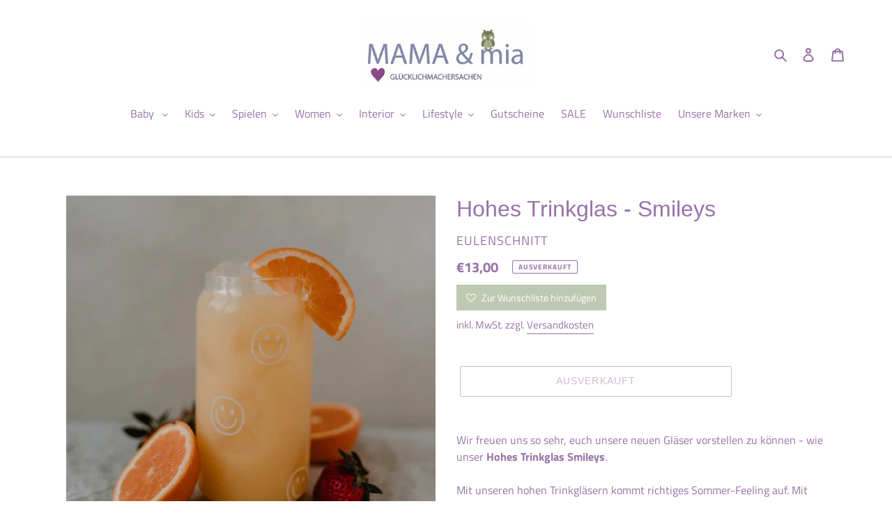

--- FILE ---
content_type: text/html; charset=utf-8
request_url: https://www.mamaundmia.store/products/hohes-trinkglas-smileys
body_size: 41540
content:
<!doctype html>
<html class="no-js" lang="de">
<head>

 
	<script src='https://cdn.shopify.com/s/files/1/0411/8639/4277/t/11/assets/spotlight.js'></script>

    <link href='https://cdn.shopify.com/s/files/1/0411/8639/4277/t/11/assets/ymq-option.css' rel='stylesheet'> 

	<link href='https://option.ymq.cool/option/bottom.css' rel='stylesheet'> 

	<style id="ymq-jsstyle"></style> 

	<script>
		window.best_option = window.best_option || {}; 

		best_option.shop = `mamaundmia.myshopify.com`; 

		best_option.page = `product`; 

		best_option.ymq_option_branding = {}; 
		  
			best_option.ymq_option_branding = {"button":{"--button-border-color":"#9772A7","--button-border-checked-color":"#9772A7","--button-border-disabled-color":"#9772A7","--button-background-color":"#FFFFFF","--button-background-checked-color":"#BFC9B1","--button-background-disabled-color":"#FFFFFF","--button-font-color":"#9772A7","--button-font-checked-color":"#FFFFFF","--button-font-disabled-color":"#CCCCCC","--button-margin-u-d":"4","--button-margin-l-r":"4","--button-padding-u-d":"8","--button-padding-l-r":"16","--button-font-size":"14","--button-line-height":"20","--button-border-radius":"0"},"radio":{"--radio-border-color":"#BBC1E1","--radio-border-checked-color":"#BBC1E1","--radio-border-disabled-color":"#BBC1E1","--radio-border-hover-color":"#BBC1E1","--radio-background-color":"#FFFFFF","--radio-background-checked-color":"#275EFE","--radio-background-disabled-color":"#E1E6F9","--radio-background-hover-color":"#FFFFFF","--radio-inner-color":"#E1E6F9","--radio-inner-checked-color":"#FFFFFF","--radio-inner-disabled-color":"#FFFFFF"},"input":{"--input-border-color":"#BFC9B1","--input-border-checked-color":"#BFC9B1","--input-background-color":"#FFFFFF","--input-background-checked-color":"#FFFFFF","--input-font-color":"#9772A7","--input-font-checked-color":"#9772A7","--input-padding-u-d":"9","--input-padding-l-r":"16","--input-width":"100","--input-max-width":"400","--input-font-size":"14","--input-border-radius":"0"},"select":{"--select-border-color":"#000000","--select-border-checked-color":"#000000","--select-background-color":"#FFFFFF","--select-background-checked-color":"#FFFFFF","--select-font-color":"#000000","--select-font-checked-color":"#000000","--select-option-background-color":"#FFFFFF","--select-option-background-checked-color":"#F5F9FF","--select-option-background-disabled-color":"#FFFFFF","--select-option-font-color":"#000000","--select-option-font-checked-color":"#000000","--select-option-font-disabled-color":"#CCCCCC","--select-padding-u-d":"9","--select-padding-l-r":"16","--select-option-padding-u-d":"9","--select-option-padding-l-r":"16","--select-width":"100","--select-max-width":"400","--select-font-size":"14","--select-border-radius":"0"},"multiple":{"--multiple-background-color":"#F5F9FF","--multiple-font-color":"#000000","--multiple-padding-u-d":"2","--multiple-padding-l-r":"8","--multiple-font-size":"12","--multiple-border-radius":"0"},"img":{"--img-border-color":"#E1E1E1","--img-border-checked-color":"#9772A7","--img-border-disabled-color":"#9772A7","--img-width":"50","--img-height":"50","--img-selected-upper-url":"","--img-disabled-upper-url":"","--img-upper-padding":"0","--img-margin-u-d":"2","--img-margin-l-r":"2","--img-border-radius":"4"},"upload":{"--upload-background-color":"#409EFF","--upload-font-color":"#FFFFFF","--upload-border-color":"#409EFF","--upload-padding-u-d":"12","--upload-padding-l-r":"20","--upload-font-size":"12","--upload-border-radius":"4"},"cart":{"--cart-border-color":"#000000","--buy-border-color":"#000000","--cart-border-hover-color":"#000000","--buy-border-hover-color":"#000000","--cart-background-color":"#000000","--buy-background-color":"#000000","--cart-background-hover-color":"#000000","--buy-background-hover-color":"#000000","--cart-font-color":"#FFFFFF","--buy-font-color":"#FFFFFF","--cart-font-hover-color":"#FFFFFF","--buy-font-hover-color":"#FFFFFF","--cart-padding-u-d":"12","--cart-padding-l-r":"16","--buy-padding-u-d":"12","--buy-padding-l-r":"16","--cart-margin-u-d":"4","--cart-margin-l-r":"0","--buy-margin-u-d":"4","--buy-margin-l-r":"0","--cart-width":"100","--cart-max-width":"800","--buy-width":"100","--buy-max-width":"800","--cart-font-size":"14","--cart-border-radius":"0","--buy-font-size":"14","--buy-border-radius":"0"},"quantity":{"--quantity-border-color":"#A6A3A3","--quantity-font-color":"#000000","--quantity-background-color":"#FFFFFF","--quantity-width":"150","--quantity-height":"40","--quantity-font-size":"14","--quantity-border-radius":"0"},"global":{"--global-title-color":"#9772A7","--global-help-color":"#9772A7","--global-error-color":"#DC3545","--global-title-font-size":"15","--global-help-font-size":"12","--global-error-font-size":"11","--global-margin-top":"0","--global-margin-bottom":"20","--global-margin-left":"0","--global-margin-right":"0","--global-title-margin-top":"0","--global-title-margin-bottom":"5","--global-title-margin-left":"0","--global-title-margin-right":"0","--global-help-margin-top":"5","--global-help-margin-bottom":"0","--global-help-margin-left":"0","--global-help-margin-right":"0","--global-error-margin-top":"5","--global-error-margin-bottom":"0","--global-error-margin-left":"0","--global-error-margin-right":"0"},"discount":{"--new-discount-normal-color":"#1878B9","--new-discount-error-color":"#E22120","--new-discount-layout":"flex-end"},"lan":{"require":"This is a required field.","email":"Please enter a valid email address.","phone":"Please enter the correct phone.","number":"Please enter an number.","integer":"Please enter an integer.","min_char":"Please enter no less than %s characters.","max_char":"Please enter no more than %s characters.","max_s":"Please choose less than %s options.","min_s":"Please choose more than %s options.","total_s":"Please choose %s options.","min":"Please enter no less than %s.","max":"Please enter no more than %s.","currency":"EUR","sold_out":"sold out","please_choose":"Please choose","add_to_cart":"ADD TO CART","buy_it_now":"BUY IT NOW","add_price_text":"Selection will add %s to the price","discount_code":"Discount code","application":"Apply","discount_error1":"Enter a valid discount code","discount_error2":"discount code isn't valid for the items in your cart"},"price":{"--price-border-color":"#000000","--price-background-color":"#FFFFFF","--price-font-color":"#000000","--price-price-font-color":"#03de90","--price-padding-u-d":"9","--price-padding-l-r":"16","--price-width":"100","--price-max-width":"400","--price-font-size":"14","--price-border-radius":"0"},"extra":{"is_show":"0","plan":"1","quantity-box":"0","price-value":"3,4,15,6,16,7","variant-original-margin-bottom":"15","strong-dorp-down":0,"radio-unchecked":1,"img-option-bigger":1,"add-button-reload":1,"buy-now-new":1,"open-theme-buy-now":1,"open-theme-ajax-cart":1,"free_plan":0,"timestamp":1649778401,"new":2},"qty":{"--qty-border-color":"#000000","--qty-font-color":"#000000","--qty-disabled-background-color":"#CCCCCC","--qty-margin-t-b":"2","--qty-margin-l-r":"2","--qty-width":"44","--qty-height":"22","--qty-max-width":"400","--qty-font-size":"14","--qty-border-radius":"0"}}; 
		 
	        
		best_option.product = {"id":8227055632651,"title":"Hohes Trinkglas - Smileys","handle":"hohes-trinkglas-smileys","description":"\u003cmeta charset=\"UTF-8\"\u003e\n\u003cp\u003eWir freuen uns so sehr, euch unsere neuen Gläser vorstellen zu können - wie unser\u003cspan\u003e \u003c\/span\u003e\u003cstrong\u003eHohes Trinkglas Smileys\u003c\/strong\u003e.\u003cbr\u003e\u003cbr\u003eMit unseren hohen Trinkgläsern kommt richtiges Sommer-Feeling auf. Mit ihren großen Gute-Laune-Prints sind sie perfekt geeignet für selbstgemachte Limonaden, Eistees, deine Lieblings Sommer-Cocktails oder leckere Milchshakes. Für unvergessliche Momente auf dem Balkon am Morgen oder gemütliche sommerliche Abende ist unser Glas mit den Allover\u003cspan\u003e \u003c\/span\u003e\u003cstrong\u003eSmileys\u003c\/strong\u003e\u003cspan\u003e \u003c\/span\u003eeinfach toll. Das Besondere an den Gläsern: Die Dosenform zusammen mit dem weißen Print machen die Gläser zu absoluten Hinguckern.\u003cbr\u003e\u003cbr\u003e\u003c\/p\u003e\n\u003cdiv id=\"shopify-section-page-product\" class=\"shopify-section page-product\"\u003e\n\u003cdiv class=\"product-wrap two-column clearfix\" itemscope=\"\" itemtype=\"http:\/\/schema.org\/Product\"\u003e\n\u003cdiv class=\"product-description rte below-product-image\" itemprop=\"description\"\u003e\n\u003cp data-mce-fragment=\"1\"\u003e\u003cstrong data-mce-fragment=\"1\"\u003eMaterial:\u003c\/strong\u003e\u003cbr data-mce-fragment=\"1\"\u003e\u003cspan data-mce-fragment=\"1\"\u003eBorosilikatglas \u003c\/span\u003e\u003cbr\u003e\u003c\/p\u003e\n\u003cp data-mce-fragment=\"1\"\u003e\u003cstrong data-mce-fragment=\"1\"\u003ePflegehinweis:\u003c\/strong\u003e\u003cbr data-mce-fragment=\"1\"\u003espülmaschinenfest\u003c\/p\u003e\n\u003cp data-mce-fragment=\"1\"\u003e\u003cstrong data-mce-fragment=\"1\"\u003eMaße\u003c\/strong\u003e\u003cbr data-mce-fragment=\"1\"\u003eHöhe: ca. 15 cm\u003cbr\u003eBreite: ca. 7,5 cm\u003cbr data-mce-fragment=\"1\"\u003eDurchmesser Öffnung: ca. 6 cm\u003c\/p\u003e\n\u003cp data-mce-fragment=\"1\"\u003e\u003cstrong data-mce-fragment=\"1\"\u003eFüllmenge\u003cbr data-mce-fragment=\"1\"\u003e\u003c\/strong\u003eca. 500 ml\u003cbr data-mce-fragment=\"1\"\u003e\u003cbr data-mce-fragment=\"1\"\u003e\u003cb data-mce-fragment=\"1\"\u003ePhotocredits: \u003c\/b\u003e\u003cbr data-mce-fragment=\"1\"\u003e\u003cspan data-mce-fragment=\"1\"\u003eDieses Produkt hat unsere liebe Maggy für uns abgelichtet.\u003c\/span\u003e\u003c\/p\u003e\n\u003c\/div\u003e\n\u003c\/div\u003e\n\u003c\/div\u003e","published_at":"2023-04-21T13:28:38+02:00","created_at":"2023-04-21T13:28:38+02:00","vendor":"Eulenschnitt","type":"Trinkgläser","tags":[],"price":1300,"price_min":1300,"price_max":1300,"available":false,"price_varies":false,"compare_at_price":null,"compare_at_price_min":0,"compare_at_price_max":0,"compare_at_price_varies":false,"variants":[{"id":44327522009355,"title":"Default Title","option1":"Default Title","option2":null,"option3":null,"sku":"","requires_shipping":true,"taxable":true,"featured_image":null,"available":false,"name":"Hohes Trinkglas - Smileys","public_title":null,"options":["Default Title"],"price":1300,"weight":200,"compare_at_price":null,"inventory_management":"shopify","barcode":"","requires_selling_plan":false,"selling_plan_allocations":[]}],"images":["\/\/www.mamaundmia.store\/cdn\/shop\/products\/gl-115_canglass_smileys_photocredits_maggymelzer_5_9130e972-3836-4397-8a1f-1c6a8ea9e723_1024x1024_jpg.jpg?v=1682076544","\/\/www.mamaundmia.store\/cdn\/shop\/products\/gl-115_canglass_smileys_photocredits_maggymelzer_2_a507e230-ab90-4133-95d4-f63252125742_1024x1024_jpg.jpg?v=1682076545","\/\/www.mamaundmia.store\/cdn\/shop\/products\/gl-115_canglass_smileys_photocredits_eulenschnitt_1_8679db80-d196-46ea-ae8c-f1ceb0b4274e_1024x1024_jpg.jpg?v=1682076544","\/\/www.mamaundmia.store\/cdn\/shop\/products\/gl-115_canglass_smileys_photocredits_eulenschnitt_2_35406448-3181-46b5-b626-eedef0b1c97c_1024x1024_jpg.jpg?v=1682076544"],"featured_image":"\/\/www.mamaundmia.store\/cdn\/shop\/products\/gl-115_canglass_smileys_photocredits_maggymelzer_5_9130e972-3836-4397-8a1f-1c6a8ea9e723_1024x1024_jpg.jpg?v=1682076544","options":["Title"],"media":[{"alt":null,"id":35783662076171,"position":1,"preview_image":{"aspect_ratio":1.0,"height":1024,"width":1024,"src":"\/\/www.mamaundmia.store\/cdn\/shop\/products\/gl-115_canglass_smileys_photocredits_maggymelzer_5_9130e972-3836-4397-8a1f-1c6a8ea9e723_1024x1024_jpg.jpg?v=1682076544"},"aspect_ratio":1.0,"height":1024,"media_type":"image","src":"\/\/www.mamaundmia.store\/cdn\/shop\/products\/gl-115_canglass_smileys_photocredits_maggymelzer_5_9130e972-3836-4397-8a1f-1c6a8ea9e723_1024x1024_jpg.jpg?v=1682076544","width":1024},{"alt":null,"id":35783662108939,"position":2,"preview_image":{"aspect_ratio":1.0,"height":1024,"width":1024,"src":"\/\/www.mamaundmia.store\/cdn\/shop\/products\/gl-115_canglass_smileys_photocredits_maggymelzer_2_a507e230-ab90-4133-95d4-f63252125742_1024x1024_jpg.jpg?v=1682076545"},"aspect_ratio":1.0,"height":1024,"media_type":"image","src":"\/\/www.mamaundmia.store\/cdn\/shop\/products\/gl-115_canglass_smileys_photocredits_maggymelzer_2_a507e230-ab90-4133-95d4-f63252125742_1024x1024_jpg.jpg?v=1682076545","width":1024},{"alt":null,"id":35783662141707,"position":3,"preview_image":{"aspect_ratio":1.0,"height":1024,"width":1024,"src":"\/\/www.mamaundmia.store\/cdn\/shop\/products\/gl-115_canglass_smileys_photocredits_eulenschnitt_1_8679db80-d196-46ea-ae8c-f1ceb0b4274e_1024x1024_jpg.jpg?v=1682076544"},"aspect_ratio":1.0,"height":1024,"media_type":"image","src":"\/\/www.mamaundmia.store\/cdn\/shop\/products\/gl-115_canglass_smileys_photocredits_eulenschnitt_1_8679db80-d196-46ea-ae8c-f1ceb0b4274e_1024x1024_jpg.jpg?v=1682076544","width":1024},{"alt":null,"id":35783662174475,"position":4,"preview_image":{"aspect_ratio":1.0,"height":1024,"width":1024,"src":"\/\/www.mamaundmia.store\/cdn\/shop\/products\/gl-115_canglass_smileys_photocredits_eulenschnitt_2_35406448-3181-46b5-b626-eedef0b1c97c_1024x1024_jpg.jpg?v=1682076544"},"aspect_ratio":1.0,"height":1024,"media_type":"image","src":"\/\/www.mamaundmia.store\/cdn\/shop\/products\/gl-115_canglass_smileys_photocredits_eulenschnitt_2_35406448-3181-46b5-b626-eedef0b1c97c_1024x1024_jpg.jpg?v=1682076544","width":1024}],"requires_selling_plan":false,"selling_plan_groups":[],"content":"\u003cmeta charset=\"UTF-8\"\u003e\n\u003cp\u003eWir freuen uns so sehr, euch unsere neuen Gläser vorstellen zu können - wie unser\u003cspan\u003e \u003c\/span\u003e\u003cstrong\u003eHohes Trinkglas Smileys\u003c\/strong\u003e.\u003cbr\u003e\u003cbr\u003eMit unseren hohen Trinkgläsern kommt richtiges Sommer-Feeling auf. Mit ihren großen Gute-Laune-Prints sind sie perfekt geeignet für selbstgemachte Limonaden, Eistees, deine Lieblings Sommer-Cocktails oder leckere Milchshakes. Für unvergessliche Momente auf dem Balkon am Morgen oder gemütliche sommerliche Abende ist unser Glas mit den Allover\u003cspan\u003e \u003c\/span\u003e\u003cstrong\u003eSmileys\u003c\/strong\u003e\u003cspan\u003e \u003c\/span\u003eeinfach toll. Das Besondere an den Gläsern: Die Dosenform zusammen mit dem weißen Print machen die Gläser zu absoluten Hinguckern.\u003cbr\u003e\u003cbr\u003e\u003c\/p\u003e\n\u003cdiv id=\"shopify-section-page-product\" class=\"shopify-section page-product\"\u003e\n\u003cdiv class=\"product-wrap two-column clearfix\" itemscope=\"\" itemtype=\"http:\/\/schema.org\/Product\"\u003e\n\u003cdiv class=\"product-description rte below-product-image\" itemprop=\"description\"\u003e\n\u003cp data-mce-fragment=\"1\"\u003e\u003cstrong data-mce-fragment=\"1\"\u003eMaterial:\u003c\/strong\u003e\u003cbr data-mce-fragment=\"1\"\u003e\u003cspan data-mce-fragment=\"1\"\u003eBorosilikatglas \u003c\/span\u003e\u003cbr\u003e\u003c\/p\u003e\n\u003cp data-mce-fragment=\"1\"\u003e\u003cstrong data-mce-fragment=\"1\"\u003ePflegehinweis:\u003c\/strong\u003e\u003cbr data-mce-fragment=\"1\"\u003espülmaschinenfest\u003c\/p\u003e\n\u003cp data-mce-fragment=\"1\"\u003e\u003cstrong data-mce-fragment=\"1\"\u003eMaße\u003c\/strong\u003e\u003cbr data-mce-fragment=\"1\"\u003eHöhe: ca. 15 cm\u003cbr\u003eBreite: ca. 7,5 cm\u003cbr data-mce-fragment=\"1\"\u003eDurchmesser Öffnung: ca. 6 cm\u003c\/p\u003e\n\u003cp data-mce-fragment=\"1\"\u003e\u003cstrong data-mce-fragment=\"1\"\u003eFüllmenge\u003cbr data-mce-fragment=\"1\"\u003e\u003c\/strong\u003eca. 500 ml\u003cbr data-mce-fragment=\"1\"\u003e\u003cbr data-mce-fragment=\"1\"\u003e\u003cb data-mce-fragment=\"1\"\u003ePhotocredits: \u003c\/b\u003e\u003cbr data-mce-fragment=\"1\"\u003e\u003cspan data-mce-fragment=\"1\"\u003eDieses Produkt hat unsere liebe Maggy für uns abgelichtet.\u003c\/span\u003e\u003c\/p\u003e\n\u003c\/div\u003e\n\u003c\/div\u003e\n\u003c\/div\u003e"}; 

		best_option.ymq_has_only_default_variant = true; 
		 

        
            best_option.ymq_status = {}; 
    		 
    
    		best_option.ymq_variantjson = {}; 
    		 
    
    		best_option.ymq_option_data = {}; 
    		

    		best_option.ymq_option_condition = {}; 
    		 
              
        
        best_option.ymq_template_options = {};
	    best_option.ymq_option_template = {};
		best_option.ymq_option_template_condition = {}; 
	    
	    
	    

        
            best_option.ymq_option_template_sort = false;
        

        
            best_option.ymq_option_template_sort_before = false;
        
        
        
        best_option.ymq_option_template_c_t = {};
  		best_option.ymq_option_template_condition_c_t = {};
        

        

        
	</script>

	<script src='https://options.ymq.cool/option/best-options.js'></script>

 

  <meta charset="utf-8">
  <meta http-equiv="X-UA-Compatible" content="IE=edge,chrome=1">
  <meta name="viewport" content="width=device-width,initial-scale=1">
  <meta name="theme-color" content="#9772a7"><link rel="canonical" href="https://www.mamaundmia.store/products/hohes-trinkglas-smileys"><link rel="shortcut icon" href="//www.mamaundmia.store/cdn/shop/files/herz_logo_32x32.png?v=1614296081" type="image/png"><title>Hohes Trinkglas - Smileys
&ndash; MAMA&amp;mia</title><meta name="description" content="Wir freuen uns so sehr, euch unsere neuen Gläser vorstellen zu können - wie unser Hohes Trinkglas Smileys.Mit unseren hohen Trinkgläsern kommt richtiges Sommer-Feeling auf. Mit ihren großen Gute-Laune-Prints sind sie perfekt geeignet für selbstgemachte Limonaden, Eistees, deine Lieblings Sommer-Cocktails oder leckere M"><!-- /snippets/social-meta-tags.liquid -->


<meta property="og:site_name" content="MAMA&amp;mia ">
<meta property="og:url" content="https://www.mamaundmia.store/products/hohes-trinkglas-smileys">
<meta property="og:title" content="Hohes Trinkglas - Smileys">
<meta property="og:type" content="product">
<meta property="og:description" content="Wir freuen uns so sehr, euch unsere neuen Gläser vorstellen zu können - wie unser Hohes Trinkglas Smileys.Mit unseren hohen Trinkgläsern kommt richtiges Sommer-Feeling auf. Mit ihren großen Gute-Laune-Prints sind sie perfekt geeignet für selbstgemachte Limonaden, Eistees, deine Lieblings Sommer-Cocktails oder leckere M">

  <meta property="og:price:amount" content="13,00">
  <meta property="og:price:currency" content="EUR">

<meta property="og:image" content="http://www.mamaundmia.store/cdn/shop/products/gl-115_canglass_smileys_photocredits_maggymelzer_5_9130e972-3836-4397-8a1f-1c6a8ea9e723_1024x1024_jpg_1200x1200.jpg?v=1682076544"><meta property="og:image" content="http://www.mamaundmia.store/cdn/shop/products/gl-115_canglass_smileys_photocredits_maggymelzer_2_a507e230-ab90-4133-95d4-f63252125742_1024x1024_jpg_1200x1200.jpg?v=1682076545"><meta property="og:image" content="http://www.mamaundmia.store/cdn/shop/products/gl-115_canglass_smileys_photocredits_eulenschnitt_1_8679db80-d196-46ea-ae8c-f1ceb0b4274e_1024x1024_jpg_1200x1200.jpg?v=1682076544">
<meta property="og:image:secure_url" content="https://www.mamaundmia.store/cdn/shop/products/gl-115_canglass_smileys_photocredits_maggymelzer_5_9130e972-3836-4397-8a1f-1c6a8ea9e723_1024x1024_jpg_1200x1200.jpg?v=1682076544"><meta property="og:image:secure_url" content="https://www.mamaundmia.store/cdn/shop/products/gl-115_canglass_smileys_photocredits_maggymelzer_2_a507e230-ab90-4133-95d4-f63252125742_1024x1024_jpg_1200x1200.jpg?v=1682076545"><meta property="og:image:secure_url" content="https://www.mamaundmia.store/cdn/shop/products/gl-115_canglass_smileys_photocredits_eulenschnitt_1_8679db80-d196-46ea-ae8c-f1ceb0b4274e_1024x1024_jpg_1200x1200.jpg?v=1682076544">


<meta name="twitter:card" content="summary_large_image">
<meta name="twitter:title" content="Hohes Trinkglas - Smileys">
<meta name="twitter:description" content="Wir freuen uns so sehr, euch unsere neuen Gläser vorstellen zu können - wie unser Hohes Trinkglas Smileys.Mit unseren hohen Trinkgläsern kommt richtiges Sommer-Feeling auf. Mit ihren großen Gute-Laune-Prints sind sie perfekt geeignet für selbstgemachte Limonaden, Eistees, deine Lieblings Sommer-Cocktails oder leckere M">


  <link href="//www.mamaundmia.store/cdn/shop/t/4/assets/theme.scss.css?v=124358191672378445551759417663" rel="stylesheet" type="text/css" media="all" />

  <script>
    var theme = {
      breakpoints: {
        medium: 750,
        large: 990,
        widescreen: 1400
      },
      strings: {
        addToCart: "In den Warenkorb legen",
        soldOut: "Ausverkauft",
        unavailable: "Nicht verfügbar",
        regularPrice: "Normaler Preis",
        salePrice: "Sonderpreis",
        sale: "Angebot",
        fromLowestPrice: "von [price]",
        vendor: "Verkäufer",
        showMore: "Mehr anzeigen",
        showLess: "Weniger anzeigen",
        searchFor: "Suchen nach",
        addressError: "Kann die Adresse nicht finden",
        addressNoResults: "Keine Ergebnisse für diese Adresse",
        addressQueryLimit: "Du hast die Nutzungsgrenze der Google-API überschritten. Du solltest über ein Upgrade auf einen \u003ca href=\"https:\/\/developers.google.com\/maps\/premium\/usage-limits\"\u003ePremium-Plan\u003c\/a\u003e nachdenken.",
        authError: "Es gab ein Problem bei der Authentifizierung deineses Google Maps-Kontos.",
        newWindow: "Öffnet ein neues Fenster.",
        external: "Öffnet externe Website.",
        newWindowExternal: "Öffnet externe Website in einem neuen Fenster.",
        removeLabel: "[product] entfernen",
        update: "Warenkorb aktualisieren",
        quantity: "Menge",
        discountedTotal: "Gesamtrabatt",
        regularTotal: "Normaler Gesamtpreis",
        priceColumn: "Rabattdetails findest du in der Preisspalte.",
        quantityMinimumMessage: "Die Menge muss 1 oder mehr sein",
        cartError: "Beim Aktualisieren des Warenkorbs ist ein Fehler aufgetreten. Bitte versuche es erneut.",
        removedItemMessage: "\u003cspan class=\"cart__removed-product-details\"\u003e([quantity]) [link]\u003c\/span\u003e aus deinem Warenkorb entfernt.",
        unitPrice: "Einzelpreis",
        unitPriceSeparator: "pro",
        oneCartCount: "1 Artikel",
        otherCartCount: "[count] Produkte",
        quantityLabel: "Menge: [count]",
        products: "Produkte",
        loading: "Wird geladen",
        number_of_results: "[result_number] von [results_count]",
        number_of_results_found: "[results_count] Ergebnisse gefunden",
        one_result_found: "1 Ergebnis gefunden"
      },
      moneyFormat: "€{{amount_with_comma_separator}}",
      moneyFormatWithCurrency: "€{{amount_with_comma_separator}} EUR",
      settings: {
        predictiveSearchEnabled: true,
        predictiveSearchShowPrice: false,
        predictiveSearchShowVendor: false
      }
    }

    document.documentElement.className = document.documentElement.className.replace('no-js', 'js');
  </script><script src="//www.mamaundmia.store/cdn/shop/t/4/assets/lazysizes.js?v=94224023136283657951595594973" async="async"></script>
  <script src="//www.mamaundmia.store/cdn/shop/t/4/assets/vendor.js?v=112622072202233680941595594975" defer="defer"></script>
  <script src="//www.mamaundmia.store/cdn/shop/t/4/assets/theme.js?v=126118653698740426951595594974" defer="defer"></script>

  <script>window.performance && window.performance.mark && window.performance.mark('shopify.content_for_header.start');</script><meta name="google-site-verification" content="0QIp_y78eSETuS9Mgd3dEdEvNFUy_0Ja6_Qk5S759Bk">
<meta id="shopify-digital-wallet" name="shopify-digital-wallet" content="/44170772640/digital_wallets/dialog">
<meta name="shopify-checkout-api-token" content="07172b6bd5c0c80ce68dfece69907af1">
<meta id="in-context-paypal-metadata" data-shop-id="44170772640" data-venmo-supported="false" data-environment="production" data-locale="de_DE" data-paypal-v4="true" data-currency="EUR">
<link rel="alternate" hreflang="x-default" href="https://www.mamaundmia.store/products/hohes-trinkglas-smileys">
<link rel="alternate" hreflang="en" href="https://www.mamaundmia.store/en/products/hohes-trinkglas-smileys">
<link rel="alternate" hreflang="de-AT" href="https://www.mamaundmia.store/de-at/products/hohes-trinkglas-smileys">
<link rel="alternate" type="application/json+oembed" href="https://www.mamaundmia.store/products/hohes-trinkglas-smileys.oembed">
<script async="async" src="/checkouts/internal/preloads.js?locale=de-DE"></script>
<link rel="preconnect" href="https://shop.app" crossorigin="anonymous">
<script async="async" src="https://shop.app/checkouts/internal/preloads.js?locale=de-DE&shop_id=44170772640" crossorigin="anonymous"></script>
<script id="apple-pay-shop-capabilities" type="application/json">{"shopId":44170772640,"countryCode":"DE","currencyCode":"EUR","merchantCapabilities":["supports3DS"],"merchantId":"gid:\/\/shopify\/Shop\/44170772640","merchantName":"MAMA\u0026mia ","requiredBillingContactFields":["postalAddress","email"],"requiredShippingContactFields":["postalAddress","email"],"shippingType":"shipping","supportedNetworks":["masterCard","amex"],"total":{"type":"pending","label":"MAMA\u0026mia ","amount":"1.00"},"shopifyPaymentsEnabled":true,"supportsSubscriptions":false}</script>
<script id="shopify-features" type="application/json">{"accessToken":"07172b6bd5c0c80ce68dfece69907af1","betas":["rich-media-storefront-analytics"],"domain":"www.mamaundmia.store","predictiveSearch":true,"shopId":44170772640,"locale":"de"}</script>
<script>var Shopify = Shopify || {};
Shopify.shop = "mamaundmia.myshopify.com";
Shopify.locale = "de";
Shopify.currency = {"active":"EUR","rate":"1.0"};
Shopify.country = "DE";
Shopify.theme = {"name":"Debut","id":105950052512,"schema_name":"Debut","schema_version":"17.0.0","theme_store_id":796,"role":"main"};
Shopify.theme.handle = "null";
Shopify.theme.style = {"id":null,"handle":null};
Shopify.cdnHost = "www.mamaundmia.store/cdn";
Shopify.routes = Shopify.routes || {};
Shopify.routes.root = "/";</script>
<script type="module">!function(o){(o.Shopify=o.Shopify||{}).modules=!0}(window);</script>
<script>!function(o){function n(){var o=[];function n(){o.push(Array.prototype.slice.apply(arguments))}return n.q=o,n}var t=o.Shopify=o.Shopify||{};t.loadFeatures=n(),t.autoloadFeatures=n()}(window);</script>
<script>
  window.ShopifyPay = window.ShopifyPay || {};
  window.ShopifyPay.apiHost = "shop.app\/pay";
  window.ShopifyPay.redirectState = null;
</script>
<script id="shop-js-analytics" type="application/json">{"pageType":"product"}</script>
<script defer="defer" async type="module" src="//www.mamaundmia.store/cdn/shopifycloud/shop-js/modules/v2/client.init-shop-cart-sync_DKz3sVp2.de.esm.js"></script>
<script defer="defer" async type="module" src="//www.mamaundmia.store/cdn/shopifycloud/shop-js/modules/v2/chunk.common_yAxwhNKp.esm.js"></script>
<script type="module">
  await import("//www.mamaundmia.store/cdn/shopifycloud/shop-js/modules/v2/client.init-shop-cart-sync_DKz3sVp2.de.esm.js");
await import("//www.mamaundmia.store/cdn/shopifycloud/shop-js/modules/v2/chunk.common_yAxwhNKp.esm.js");

  window.Shopify.SignInWithShop?.initShopCartSync?.({"fedCMEnabled":true,"windoidEnabled":true});

</script>
<script>
  window.Shopify = window.Shopify || {};
  if (!window.Shopify.featureAssets) window.Shopify.featureAssets = {};
  window.Shopify.featureAssets['shop-js'] = {"shop-cart-sync":["modules/v2/client.shop-cart-sync_DOkeyHsL.de.esm.js","modules/v2/chunk.common_yAxwhNKp.esm.js"],"shop-button":["modules/v2/client.shop-button_Bggajang.de.esm.js","modules/v2/chunk.common_yAxwhNKp.esm.js"],"init-fed-cm":["modules/v2/client.init-fed-cm_BWjo7Lk5.de.esm.js","modules/v2/chunk.common_yAxwhNKp.esm.js"],"shop-cash-offers":["modules/v2/client.shop-cash-offers_DjV6pXJs.de.esm.js","modules/v2/chunk.common_yAxwhNKp.esm.js","modules/v2/chunk.modal_CjBZ_5fu.esm.js"],"avatar":["modules/v2/client.avatar_BTnouDA3.de.esm.js"],"init-windoid":["modules/v2/client.init-windoid_BNBZcf-Y.de.esm.js","modules/v2/chunk.common_yAxwhNKp.esm.js"],"init-shop-email-lookup-coordinator":["modules/v2/client.init-shop-email-lookup-coordinator_Bmu6MmAz.de.esm.js","modules/v2/chunk.common_yAxwhNKp.esm.js"],"shop-toast-manager":["modules/v2/client.shop-toast-manager_exeSDcR9.de.esm.js","modules/v2/chunk.common_yAxwhNKp.esm.js"],"pay-button":["modules/v2/client.pay-button_DDLskxHM.de.esm.js","modules/v2/chunk.common_yAxwhNKp.esm.js"],"shop-login-button":["modules/v2/client.shop-login-button_DufJJ2tM.de.esm.js","modules/v2/chunk.common_yAxwhNKp.esm.js","modules/v2/chunk.modal_CjBZ_5fu.esm.js"],"init-shop-cart-sync":["modules/v2/client.init-shop-cart-sync_DKz3sVp2.de.esm.js","modules/v2/chunk.common_yAxwhNKp.esm.js"],"init-customer-accounts":["modules/v2/client.init-customer-accounts_CGx8ErpQ.de.esm.js","modules/v2/client.shop-login-button_DufJJ2tM.de.esm.js","modules/v2/chunk.common_yAxwhNKp.esm.js","modules/v2/chunk.modal_CjBZ_5fu.esm.js"],"init-shop-for-new-customer-accounts":["modules/v2/client.init-shop-for-new-customer-accounts_CtavN5or.de.esm.js","modules/v2/client.shop-login-button_DufJJ2tM.de.esm.js","modules/v2/chunk.common_yAxwhNKp.esm.js","modules/v2/chunk.modal_CjBZ_5fu.esm.js"],"lead-capture":["modules/v2/client.lead-capture_CsV9RRoH.de.esm.js","modules/v2/chunk.common_yAxwhNKp.esm.js","modules/v2/chunk.modal_CjBZ_5fu.esm.js"],"shop-follow-button":["modules/v2/client.shop-follow-button_B8gPLZ1C.de.esm.js","modules/v2/chunk.common_yAxwhNKp.esm.js","modules/v2/chunk.modal_CjBZ_5fu.esm.js"],"checkout-modal":["modules/v2/client.checkout-modal_d-NECPRf.de.esm.js","modules/v2/chunk.common_yAxwhNKp.esm.js","modules/v2/chunk.modal_CjBZ_5fu.esm.js"],"init-customer-accounts-sign-up":["modules/v2/client.init-customer-accounts-sign-up_CwUbpLuX.de.esm.js","modules/v2/client.shop-login-button_DufJJ2tM.de.esm.js","modules/v2/chunk.common_yAxwhNKp.esm.js","modules/v2/chunk.modal_CjBZ_5fu.esm.js"],"shop-login":["modules/v2/client.shop-login_Da9rJxko.de.esm.js","modules/v2/chunk.common_yAxwhNKp.esm.js","modules/v2/chunk.modal_CjBZ_5fu.esm.js"],"payment-terms":["modules/v2/client.payment-terms_CdQ1dKKO.de.esm.js","modules/v2/chunk.common_yAxwhNKp.esm.js","modules/v2/chunk.modal_CjBZ_5fu.esm.js"]};
</script>
<script>(function() {
  var isLoaded = false;
  function asyncLoad() {
    if (isLoaded) return;
    isLoaded = true;
    var urls = ["https:\/\/d1owz8ug8bf83z.cloudfront.net\/laundry-symbols\/\/js\/pdfgenerator.js?shop=mamaundmia.myshopify.com","https:\/\/d1owz8ug8bf83z.cloudfront.net\/laundry-symbols\/\/js\/pdfgenerator.js?shop=mamaundmia.myshopify.com","https:\/\/cdn.jsdelivr.net\/gh\/yunmuqing\/SmBdBWwTCrjyN3AE@latest\/mbAt2ktK3Dmszf6K.js?shop=mamaundmia.myshopify.com"];
    for (var i = 0; i < urls.length; i++) {
      var s = document.createElement('script');
      s.type = 'text/javascript';
      s.async = true;
      s.src = urls[i];
      var x = document.getElementsByTagName('script')[0];
      x.parentNode.insertBefore(s, x);
    }
  };
  if(window.attachEvent) {
    window.attachEvent('onload', asyncLoad);
  } else {
    window.addEventListener('load', asyncLoad, false);
  }
})();</script>
<script id="__st">var __st={"a":44170772640,"offset":3600,"reqid":"56e2e154-5f1d-4b59-8296-b4fb5988993d-1766010885","pageurl":"www.mamaundmia.store\/products\/hohes-trinkglas-smileys","u":"f27e7abeb01c","p":"product","rtyp":"product","rid":8227055632651};</script>
<script>window.ShopifyPaypalV4VisibilityTracking = true;</script>
<script id="captcha-bootstrap">!function(){'use strict';const t='contact',e='account',n='new_comment',o=[[t,t],['blogs',n],['comments',n],[t,'customer']],c=[[e,'customer_login'],[e,'guest_login'],[e,'recover_customer_password'],[e,'create_customer']],r=t=>t.map((([t,e])=>`form[action*='/${t}']:not([data-nocaptcha='true']) input[name='form_type'][value='${e}']`)).join(','),a=t=>()=>t?[...document.querySelectorAll(t)].map((t=>t.form)):[];function s(){const t=[...o],e=r(t);return a(e)}const i='password',u='form_key',d=['recaptcha-v3-token','g-recaptcha-response','h-captcha-response',i],f=()=>{try{return window.sessionStorage}catch{return}},m='__shopify_v',_=t=>t.elements[u];function p(t,e,n=!1){try{const o=window.sessionStorage,c=JSON.parse(o.getItem(e)),{data:r}=function(t){const{data:e,action:n}=t;return t[m]||n?{data:e,action:n}:{data:t,action:n}}(c);for(const[e,n]of Object.entries(r))t.elements[e]&&(t.elements[e].value=n);n&&o.removeItem(e)}catch(o){console.error('form repopulation failed',{error:o})}}const l='form_type',E='cptcha';function T(t){t.dataset[E]=!0}const w=window,h=w.document,L='Shopify',v='ce_forms',y='captcha';let A=!1;((t,e)=>{const n=(g='f06e6c50-85a8-45c8-87d0-21a2b65856fe',I='https://cdn.shopify.com/shopifycloud/storefront-forms-hcaptcha/ce_storefront_forms_captcha_hcaptcha.v1.5.2.iife.js',D={infoText:'Durch hCaptcha geschützt',privacyText:'Datenschutz',termsText:'Allgemeine Geschäftsbedingungen'},(t,e,n)=>{const o=w[L][v],c=o.bindForm;if(c)return c(t,g,e,D).then(n);var r;o.q.push([[t,g,e,D],n]),r=I,A||(h.body.append(Object.assign(h.createElement('script'),{id:'captcha-provider',async:!0,src:r})),A=!0)});var g,I,D;w[L]=w[L]||{},w[L][v]=w[L][v]||{},w[L][v].q=[],w[L][y]=w[L][y]||{},w[L][y].protect=function(t,e){n(t,void 0,e),T(t)},Object.freeze(w[L][y]),function(t,e,n,w,h,L){const[v,y,A,g]=function(t,e,n){const i=e?o:[],u=t?c:[],d=[...i,...u],f=r(d),m=r(i),_=r(d.filter((([t,e])=>n.includes(e))));return[a(f),a(m),a(_),s()]}(w,h,L),I=t=>{const e=t.target;return e instanceof HTMLFormElement?e:e&&e.form},D=t=>v().includes(t);t.addEventListener('submit',(t=>{const e=I(t);if(!e)return;const n=D(e)&&!e.dataset.hcaptchaBound&&!e.dataset.recaptchaBound,o=_(e),c=g().includes(e)&&(!o||!o.value);(n||c)&&t.preventDefault(),c&&!n&&(function(t){try{if(!f())return;!function(t){const e=f();if(!e)return;const n=_(t);if(!n)return;const o=n.value;o&&e.removeItem(o)}(t);const e=Array.from(Array(32),(()=>Math.random().toString(36)[2])).join('');!function(t,e){_(t)||t.append(Object.assign(document.createElement('input'),{type:'hidden',name:u})),t.elements[u].value=e}(t,e),function(t,e){const n=f();if(!n)return;const o=[...t.querySelectorAll(`input[type='${i}']`)].map((({name:t})=>t)),c=[...d,...o],r={};for(const[a,s]of new FormData(t).entries())c.includes(a)||(r[a]=s);n.setItem(e,JSON.stringify({[m]:1,action:t.action,data:r}))}(t,e)}catch(e){console.error('failed to persist form',e)}}(e),e.submit())}));const S=(t,e)=>{t&&!t.dataset[E]&&(n(t,e.some((e=>e===t))),T(t))};for(const o of['focusin','change'])t.addEventListener(o,(t=>{const e=I(t);D(e)&&S(e,y())}));const B=e.get('form_key'),M=e.get(l),P=B&&M;t.addEventListener('DOMContentLoaded',(()=>{const t=y();if(P)for(const e of t)e.elements[l].value===M&&p(e,B);[...new Set([...A(),...v().filter((t=>'true'===t.dataset.shopifyCaptcha))])].forEach((e=>S(e,t)))}))}(h,new URLSearchParams(w.location.search),n,t,e,['guest_login'])})(!0,!0)}();</script>
<script integrity="sha256-52AcMU7V7pcBOXWImdc/TAGTFKeNjmkeM1Pvks/DTgc=" data-source-attribution="shopify.loadfeatures" defer="defer" src="//www.mamaundmia.store/cdn/shopifycloud/storefront/assets/storefront/load_feature-81c60534.js" crossorigin="anonymous"></script>
<script crossorigin="anonymous" defer="defer" src="//www.mamaundmia.store/cdn/shopifycloud/storefront/assets/shopify_pay/storefront-65b4c6d7.js?v=20250812"></script>
<script data-source-attribution="shopify.dynamic_checkout.dynamic.init">var Shopify=Shopify||{};Shopify.PaymentButton=Shopify.PaymentButton||{isStorefrontPortableWallets:!0,init:function(){window.Shopify.PaymentButton.init=function(){};var t=document.createElement("script");t.src="https://www.mamaundmia.store/cdn/shopifycloud/portable-wallets/latest/portable-wallets.de.js",t.type="module",document.head.appendChild(t)}};
</script>
<script data-source-attribution="shopify.dynamic_checkout.buyer_consent">
  function portableWalletsHideBuyerConsent(e){var t=document.getElementById("shopify-buyer-consent"),n=document.getElementById("shopify-subscription-policy-button");t&&n&&(t.classList.add("hidden"),t.setAttribute("aria-hidden","true"),n.removeEventListener("click",e))}function portableWalletsShowBuyerConsent(e){var t=document.getElementById("shopify-buyer-consent"),n=document.getElementById("shopify-subscription-policy-button");t&&n&&(t.classList.remove("hidden"),t.removeAttribute("aria-hidden"),n.addEventListener("click",e))}window.Shopify?.PaymentButton&&(window.Shopify.PaymentButton.hideBuyerConsent=portableWalletsHideBuyerConsent,window.Shopify.PaymentButton.showBuyerConsent=portableWalletsShowBuyerConsent);
</script>
<script>
  function portableWalletsCleanup(e){e&&e.src&&console.error("Failed to load portable wallets script "+e.src);var t=document.querySelectorAll("shopify-accelerated-checkout .shopify-payment-button__skeleton, shopify-accelerated-checkout-cart .wallet-cart-button__skeleton"),e=document.getElementById("shopify-buyer-consent");for(let e=0;e<t.length;e++)t[e].remove();e&&e.remove()}function portableWalletsNotLoadedAsModule(e){e instanceof ErrorEvent&&"string"==typeof e.message&&e.message.includes("import.meta")&&"string"==typeof e.filename&&e.filename.includes("portable-wallets")&&(window.removeEventListener("error",portableWalletsNotLoadedAsModule),window.Shopify.PaymentButton.failedToLoad=e,"loading"===document.readyState?document.addEventListener("DOMContentLoaded",window.Shopify.PaymentButton.init):window.Shopify.PaymentButton.init())}window.addEventListener("error",portableWalletsNotLoadedAsModule);
</script>

<script type="module" src="https://www.mamaundmia.store/cdn/shopifycloud/portable-wallets/latest/portable-wallets.de.js" onError="portableWalletsCleanup(this)" crossorigin="anonymous"></script>
<script nomodule>
  document.addEventListener("DOMContentLoaded", portableWalletsCleanup);
</script>

<script id='scb4127' type='text/javascript' async='' src='https://www.mamaundmia.store/cdn/shopifycloud/privacy-banner/storefront-banner.js'></script><link id="shopify-accelerated-checkout-styles" rel="stylesheet" media="screen" href="https://www.mamaundmia.store/cdn/shopifycloud/portable-wallets/latest/accelerated-checkout-backwards-compat.css" crossorigin="anonymous">
<style id="shopify-accelerated-checkout-cart">
        #shopify-buyer-consent {
  margin-top: 1em;
  display: inline-block;
  width: 100%;
}

#shopify-buyer-consent.hidden {
  display: none;
}

#shopify-subscription-policy-button {
  background: none;
  border: none;
  padding: 0;
  text-decoration: underline;
  font-size: inherit;
  cursor: pointer;
}

#shopify-subscription-policy-button::before {
  box-shadow: none;
}

      </style>

<script>window.performance && window.performance.mark && window.performance.mark('shopify.content_for_header.end');</script>


<script src="https://wiser.expertvillagemedia.com/assets/js/wiser_recom.js" data-maincollection-id="" data-productid="8227055632651" data-collectid="497755390219" data-page="product" data-shop-id="mamaundmia.myshopify.com"></script>
<script>
  
  var pHandle = "hohes-trinkglas-smileys";
  var evm_recent_products=getCookie("evm_recent_products");
  if(pHandle){
    if(evm_recent_products == null){
      setCookie("evm_recent_products",pHandle,3);
    }
    var currentProducts = [];
    if(evm_recent_products != null){
      currentProducts = evm_recent_products.split(","); 
    }
    var index = currentProducts.indexOf(pHandle);
    if (index > -1) {
      currentProducts.splice(index, 1);
    } 
    if(currentProducts.indexOf(pHandle) == -1){
      currentProducts.push(pHandle); 
    }
    if(currentProducts.length > 0){
      setCookie("evm_recent_products",currentProducts.join(","),3);
    }
  }  
  
</script>
 

<link rel="stylesheet" href="https://transcy.fireapps.io/store/assets/css/main.css?v=2.3_1610016812"> 
 <script>let transcy_apiURI = "https://transcy-api.fireapps.io/api";let transcy_productId = "8227055632651";</script>
                     
 <script src="https://transcy.fireapps.io/store/assets/js/main.js?v=2.3_1610016812" defer="defer"></script>
 
 

  

<script>

  // https://tc39.github.io/ecma262/#sec-array.prototype.find
  if (!Array.prototype.find) {
    Object.defineProperty(Array.prototype, 'find', {
      value: function(predicate) {
        // 1. Let O be ? ToObject(this value).
        if (this == null) {
          throw TypeError('"this" is null or not defined');
        }

        var o = Object(this);

        // 2. Let len be ? ToLength(? Get(O, "length")).
        var len = o.length >>> 0;

        // 3. If IsCallable(predicate) is false, throw a TypeError exception.
        if (typeof predicate !== 'function') {
          throw TypeError('predicate must be a function');
        }

        // 4. If thisArg was supplied, let T be thisArg; else let T be undefined.
        var thisArg = arguments[1];

        // 5. Let k be 0.
        var k = 0;

        // 6. Repeat, while k < len
        while (k < len) {
          // a. Let Pk be ! ToString(k).
          // b. Let kValue be ? Get(O, Pk).
          // c. Let testResult be ToBoolean(? Call(predicate, T, < kValue, k, O >)).
          // d. If testResult is true, return kValue.
          var kValue = o[k];
          if (predicate.call(thisArg, kValue, k, o)) {
            return kValue;
          }
          // e. Increase k by 1.
          k++;
        }

        // 7. Return undefined.
        return undefined;
      },
      configurable: true,
      writable: true
    });
  }

  (function () {

    var useInternationalDomains = false;

    function buildLanguageList() {
      var languageListJson = '[{\
"name": "Deutsch",\
"endonym_name": "Deutsch",\
"iso_code": "de",\
"primary": true,\
"flag": "//www.mamaundmia.store/cdn/shop/t/4/assets/de.png?375",\
"domain": null\
},{\
"name": "Englisch",\
"endonym_name": "English",\
"iso_code": "en",\
"primary": false,\
"flag": "//www.mamaundmia.store/cdn/shop/t/4/assets/en.png?375",\
"domain": null\
}]';
      return JSON.parse(languageListJson);
    }

    function getSavedLocale(langList) {
      var savedLocale = localStorage.getItem('translation-lab-lang');
      var sl = savedLocale ? langList.find(x => x.iso_code.toLowerCase() === savedLocale.toLowerCase()) : null;
      return sl ? sl.iso_code : null;
    }

    function getBrowserLocale(langList) {
      var browserLocale = navigator.language;
      if (browserLocale) {
        var localeParts = browserLocale.split('-');
        var bl = localeParts[0] ? langList.find(x => x.iso_code.toLowerCase().startsWith(localeParts[0])) : null;
        return bl ? bl.iso_code : null;
      } else {
        return null;
      }
    }

    function redirectUrlBuilderFunction(primaryLocale) {
      var shopDomain = 'https://www.mamaundmia.store';
      if (window.Shopify && window.Shopify.designMode) {
        shopDomain = 'https://mamaundmia.myshopify.com';
      }
      var currentLocale = 'de'.toLowerCase();
      var currentLocaleRegEx = new RegExp('^\/' + currentLocale, "ig");
      var primaryLocaleLower = primaryLocale.toLowerCase();
      var pathname = window.location.pathname;
      var queryString = window.location.search || '';
      return function build(redirectLocale) {
        if (!redirectLocale) {
          return null;
        }
        var redirectLocaleLower = redirectLocale.toLowerCase();
        if (currentLocale !== redirectLocaleLower) {
          if (useInternationalDomains) {
            //var languageList = buildLanguageList();
            //var internationalDomain = languageList.find(function (x) { return x.iso_code.toLowerCase() === redirectLocaleLower; });
            //if (internationalDomain) {
            //  return 'https://' + internationalDomain.domain + pathname + queryString;
            //}
          }
          else {
            if (redirectLocaleLower === primaryLocaleLower) {
              return shopDomain + pathname.replace(currentLocaleRegEx, '') + queryString;
            } else if (primaryLocaleLower === currentLocale) {
              return shopDomain + '/' + redirectLocaleLower + pathname + queryString;
            } else {
              return shopDomain + '/' + pathname.replace(currentLocaleRegEx, redirectLocaleLower) + queryString;
            }
          }
        }
        return null;
      }
    }

    function getRedirectLocale(languageList) {
      var savedLocale = getSavedLocale(languageList);
      var browserLocale = getBrowserLocale(languageList);
      var preferredLocale = null;

      var redirectLocale = null;

      if (savedLocale) {
        redirectLocale = savedLocale;
      } else if (preferredLocale) {
        redirectLocale = preferredLocale;
      } else if (browserLocale) {
        redirectLocale = browserLocale;
      }
      return redirectLocale;
    }

    function configure() {
      var languageList = buildLanguageList();
      var primaryLanguage = languageList.find(function (x) { return x.primary; });
      if (!primaryLanguage && !primaryLanguage.iso_code) {
        // error: there should be atleast one language set as primary
        return;
      }

      var redirectUrlBuilder = redirectUrlBuilderFunction(primaryLanguage.iso_code);

      var redirectLocale = getRedirectLocale(languageList);

      var redirectUrl = redirectUrlBuilder(redirectLocale);
      redirectUrl && window.location.assign(redirectUrl);
    }

    if (window.Shopify && window.Shopify.designMode) {
      return;
    }

    var botPatterns = "(bot|Googlebot\/|Googlebot-Mobile|Googlebot-Image|Googlebot-News|Googlebot-Video|AdsBot-Google([^-]|$)|AdsBot-Google-Mobile|Feedfetcher-Google|Mediapartners-Google|APIs-Google|Page|Speed|Insights|Lighthouse|bingbot|Slurp|exabot|ia_archiver|YandexBot|YandexImages|YandexAccessibilityBot|YandexMobileBot|YandexMetrika|YandexTurbo|YandexImageResizer|YandexVideo|YandexAdNet|YandexBlogs|YandexCalendar|YandexDirect|YandexFavicons|YaDirectFetcher|YandexForDomain|YandexMarket|YandexMedia|YandexMobileScreenShotBot|YandexNews|YandexOntoDB|YandexPagechecker|YandexPartner|YandexRCA|YandexSearchShop|YandexSitelinks|YandexSpravBot|YandexTracker|YandexVertis|YandexVerticals|YandexWebmaster|YandexScreenshotBot|Baiduspider|facebookexternalhit|Sogou|DuckDuckBot|BUbiNG|crawler4j|S[eE][mM]rushBot|Google-Adwords-Instant|BingPreview\/|Bark[rR]owler|DuckDuckGo-Favicons-Bot|AppEngine-Google|Google Web Preview|acapbot|Baidu-YunGuanCe|Feedly|Feedspot|google-xrawler|Google-Structured-Data-Testing-Tool|Google-PhysicalWeb|Google Favicon|Google-Site-Verification|Gwene|SentiBot|FreshRSS)";
    var re = new RegExp(botPatterns, 'i');
    if (!re.test(navigator.userAgent)) {
      configure();
    }

  })();
</script>
<!-- "snippets/sca-quick-view-init.liquid" was not rendered, the associated app was uninstalled -->
  
<!-- "snippets/pagefly-header.liquid" was not rendered, the associated app was uninstalled -->
 <link href="https://monorail-edge.shopifysvc.com" rel="dns-prefetch">
<script>(function(){if ("sendBeacon" in navigator && "performance" in window) {try {var session_token_from_headers = performance.getEntriesByType('navigation')[0].serverTiming.find(x => x.name == '_s').description;} catch {var session_token_from_headers = undefined;}var session_cookie_matches = document.cookie.match(/_shopify_s=([^;]*)/);var session_token_from_cookie = session_cookie_matches && session_cookie_matches.length === 2 ? session_cookie_matches[1] : "";var session_token = session_token_from_headers || session_token_from_cookie || "";function handle_abandonment_event(e) {var entries = performance.getEntries().filter(function(entry) {return /monorail-edge.shopifysvc.com/.test(entry.name);});if (!window.abandonment_tracked && entries.length === 0) {window.abandonment_tracked = true;var currentMs = Date.now();var navigation_start = performance.timing.navigationStart;var payload = {shop_id: 44170772640,url: window.location.href,navigation_start,duration: currentMs - navigation_start,session_token,page_type: "product"};window.navigator.sendBeacon("https://monorail-edge.shopifysvc.com/v1/produce", JSON.stringify({schema_id: "online_store_buyer_site_abandonment/1.1",payload: payload,metadata: {event_created_at_ms: currentMs,event_sent_at_ms: currentMs}}));}}window.addEventListener('pagehide', handle_abandonment_event);}}());</script>
<script id="web-pixels-manager-setup">(function e(e,d,r,n,o){if(void 0===o&&(o={}),!Boolean(null===(a=null===(i=window.Shopify)||void 0===i?void 0:i.analytics)||void 0===a?void 0:a.replayQueue)){var i,a;window.Shopify=window.Shopify||{};var t=window.Shopify;t.analytics=t.analytics||{};var s=t.analytics;s.replayQueue=[],s.publish=function(e,d,r){return s.replayQueue.push([e,d,r]),!0};try{self.performance.mark("wpm:start")}catch(e){}var l=function(){var e={modern:/Edge?\/(1{2}[4-9]|1[2-9]\d|[2-9]\d{2}|\d{4,})\.\d+(\.\d+|)|Firefox\/(1{2}[4-9]|1[2-9]\d|[2-9]\d{2}|\d{4,})\.\d+(\.\d+|)|Chrom(ium|e)\/(9{2}|\d{3,})\.\d+(\.\d+|)|(Maci|X1{2}).+ Version\/(15\.\d+|(1[6-9]|[2-9]\d|\d{3,})\.\d+)([,.]\d+|)( \(\w+\)|)( Mobile\/\w+|) Safari\/|Chrome.+OPR\/(9{2}|\d{3,})\.\d+\.\d+|(CPU[ +]OS|iPhone[ +]OS|CPU[ +]iPhone|CPU IPhone OS|CPU iPad OS)[ +]+(15[._]\d+|(1[6-9]|[2-9]\d|\d{3,})[._]\d+)([._]\d+|)|Android:?[ /-](13[3-9]|1[4-9]\d|[2-9]\d{2}|\d{4,})(\.\d+|)(\.\d+|)|Android.+Firefox\/(13[5-9]|1[4-9]\d|[2-9]\d{2}|\d{4,})\.\d+(\.\d+|)|Android.+Chrom(ium|e)\/(13[3-9]|1[4-9]\d|[2-9]\d{2}|\d{4,})\.\d+(\.\d+|)|SamsungBrowser\/([2-9]\d|\d{3,})\.\d+/,legacy:/Edge?\/(1[6-9]|[2-9]\d|\d{3,})\.\d+(\.\d+|)|Firefox\/(5[4-9]|[6-9]\d|\d{3,})\.\d+(\.\d+|)|Chrom(ium|e)\/(5[1-9]|[6-9]\d|\d{3,})\.\d+(\.\d+|)([\d.]+$|.*Safari\/(?![\d.]+ Edge\/[\d.]+$))|(Maci|X1{2}).+ Version\/(10\.\d+|(1[1-9]|[2-9]\d|\d{3,})\.\d+)([,.]\d+|)( \(\w+\)|)( Mobile\/\w+|) Safari\/|Chrome.+OPR\/(3[89]|[4-9]\d|\d{3,})\.\d+\.\d+|(CPU[ +]OS|iPhone[ +]OS|CPU[ +]iPhone|CPU IPhone OS|CPU iPad OS)[ +]+(10[._]\d+|(1[1-9]|[2-9]\d|\d{3,})[._]\d+)([._]\d+|)|Android:?[ /-](13[3-9]|1[4-9]\d|[2-9]\d{2}|\d{4,})(\.\d+|)(\.\d+|)|Mobile Safari.+OPR\/([89]\d|\d{3,})\.\d+\.\d+|Android.+Firefox\/(13[5-9]|1[4-9]\d|[2-9]\d{2}|\d{4,})\.\d+(\.\d+|)|Android.+Chrom(ium|e)\/(13[3-9]|1[4-9]\d|[2-9]\d{2}|\d{4,})\.\d+(\.\d+|)|Android.+(UC? ?Browser|UCWEB|U3)[ /]?(15\.([5-9]|\d{2,})|(1[6-9]|[2-9]\d|\d{3,})\.\d+)\.\d+|SamsungBrowser\/(5\.\d+|([6-9]|\d{2,})\.\d+)|Android.+MQ{2}Browser\/(14(\.(9|\d{2,})|)|(1[5-9]|[2-9]\d|\d{3,})(\.\d+|))(\.\d+|)|K[Aa][Ii]OS\/(3\.\d+|([4-9]|\d{2,})\.\d+)(\.\d+|)/},d=e.modern,r=e.legacy,n=navigator.userAgent;return n.match(d)?"modern":n.match(r)?"legacy":"unknown"}(),u="modern"===l?"modern":"legacy",c=(null!=n?n:{modern:"",legacy:""})[u],f=function(e){return[e.baseUrl,"/wpm","/b",e.hashVersion,"modern"===e.buildTarget?"m":"l",".js"].join("")}({baseUrl:d,hashVersion:r,buildTarget:u}),m=function(e){var d=e.version,r=e.bundleTarget,n=e.surface,o=e.pageUrl,i=e.monorailEndpoint;return{emit:function(e){var a=e.status,t=e.errorMsg,s=(new Date).getTime(),l=JSON.stringify({metadata:{event_sent_at_ms:s},events:[{schema_id:"web_pixels_manager_load/3.1",payload:{version:d,bundle_target:r,page_url:o,status:a,surface:n,error_msg:t},metadata:{event_created_at_ms:s}}]});if(!i)return console&&console.warn&&console.warn("[Web Pixels Manager] No Monorail endpoint provided, skipping logging."),!1;try{return self.navigator.sendBeacon.bind(self.navigator)(i,l)}catch(e){}var u=new XMLHttpRequest;try{return u.open("POST",i,!0),u.setRequestHeader("Content-Type","text/plain"),u.send(l),!0}catch(e){return console&&console.warn&&console.warn("[Web Pixels Manager] Got an unhandled error while logging to Monorail."),!1}}}}({version:r,bundleTarget:l,surface:e.surface,pageUrl:self.location.href,monorailEndpoint:e.monorailEndpoint});try{o.browserTarget=l,function(e){var d=e.src,r=e.async,n=void 0===r||r,o=e.onload,i=e.onerror,a=e.sri,t=e.scriptDataAttributes,s=void 0===t?{}:t,l=document.createElement("script"),u=document.querySelector("head"),c=document.querySelector("body");if(l.async=n,l.src=d,a&&(l.integrity=a,l.crossOrigin="anonymous"),s)for(var f in s)if(Object.prototype.hasOwnProperty.call(s,f))try{l.dataset[f]=s[f]}catch(e){}if(o&&l.addEventListener("load",o),i&&l.addEventListener("error",i),u)u.appendChild(l);else{if(!c)throw new Error("Did not find a head or body element to append the script");c.appendChild(l)}}({src:f,async:!0,onload:function(){if(!function(){var e,d;return Boolean(null===(d=null===(e=window.Shopify)||void 0===e?void 0:e.analytics)||void 0===d?void 0:d.initialized)}()){var d=window.webPixelsManager.init(e)||void 0;if(d){var r=window.Shopify.analytics;r.replayQueue.forEach((function(e){var r=e[0],n=e[1],o=e[2];d.publishCustomEvent(r,n,o)})),r.replayQueue=[],r.publish=d.publishCustomEvent,r.visitor=d.visitor,r.initialized=!0}}},onerror:function(){return m.emit({status:"failed",errorMsg:"".concat(f," has failed to load")})},sri:function(e){var d=/^sha384-[A-Za-z0-9+/=]+$/;return"string"==typeof e&&d.test(e)}(c)?c:"",scriptDataAttributes:o}),m.emit({status:"loading"})}catch(e){m.emit({status:"failed",errorMsg:(null==e?void 0:e.message)||"Unknown error"})}}})({shopId: 44170772640,storefrontBaseUrl: "https://www.mamaundmia.store",extensionsBaseUrl: "https://extensions.shopifycdn.com/cdn/shopifycloud/web-pixels-manager",monorailEndpoint: "https://monorail-edge.shopifysvc.com/unstable/produce_batch",surface: "storefront-renderer",enabledBetaFlags: ["2dca8a86"],webPixelsConfigList: [{"id":"385122571","configuration":"{\"pixel_id\":\"701222120757897\",\"pixel_type\":\"facebook_pixel\",\"metaapp_system_user_token\":\"-\"}","eventPayloadVersion":"v1","runtimeContext":"OPEN","scriptVersion":"ca16bc87fe92b6042fbaa3acc2fbdaa6","type":"APP","apiClientId":2329312,"privacyPurposes":["ANALYTICS","MARKETING","SALE_OF_DATA"],"dataSharingAdjustments":{"protectedCustomerApprovalScopes":["read_customer_address","read_customer_email","read_customer_name","read_customer_personal_data","read_customer_phone"]}},{"id":"shopify-app-pixel","configuration":"{}","eventPayloadVersion":"v1","runtimeContext":"STRICT","scriptVersion":"0450","apiClientId":"shopify-pixel","type":"APP","privacyPurposes":["ANALYTICS","MARKETING"]},{"id":"shopify-custom-pixel","eventPayloadVersion":"v1","runtimeContext":"LAX","scriptVersion":"0450","apiClientId":"shopify-pixel","type":"CUSTOM","privacyPurposes":["ANALYTICS","MARKETING"]}],isMerchantRequest: false,initData: {"shop":{"name":"MAMA\u0026mia ","paymentSettings":{"currencyCode":"EUR"},"myshopifyDomain":"mamaundmia.myshopify.com","countryCode":"DE","storefrontUrl":"https:\/\/www.mamaundmia.store"},"customer":null,"cart":null,"checkout":null,"productVariants":[{"price":{"amount":13.0,"currencyCode":"EUR"},"product":{"title":"Hohes Trinkglas - Smileys","vendor":"Eulenschnitt","id":"8227055632651","untranslatedTitle":"Hohes Trinkglas - Smileys","url":"\/products\/hohes-trinkglas-smileys","type":"Trinkgläser"},"id":"44327522009355","image":{"src":"\/\/www.mamaundmia.store\/cdn\/shop\/products\/gl-115_canglass_smileys_photocredits_maggymelzer_5_9130e972-3836-4397-8a1f-1c6a8ea9e723_1024x1024_jpg.jpg?v=1682076544"},"sku":"","title":"Default Title","untranslatedTitle":"Default Title"}],"purchasingCompany":null},},"https://www.mamaundmia.store/cdn","ae1676cfwd2530674p4253c800m34e853cb",{"modern":"","legacy":""},{"shopId":"44170772640","storefrontBaseUrl":"https:\/\/www.mamaundmia.store","extensionBaseUrl":"https:\/\/extensions.shopifycdn.com\/cdn\/shopifycloud\/web-pixels-manager","surface":"storefront-renderer","enabledBetaFlags":"[\"2dca8a86\"]","isMerchantRequest":"false","hashVersion":"ae1676cfwd2530674p4253c800m34e853cb","publish":"custom","events":"[[\"page_viewed\",{}],[\"product_viewed\",{\"productVariant\":{\"price\":{\"amount\":13.0,\"currencyCode\":\"EUR\"},\"product\":{\"title\":\"Hohes Trinkglas - Smileys\",\"vendor\":\"Eulenschnitt\",\"id\":\"8227055632651\",\"untranslatedTitle\":\"Hohes Trinkglas - Smileys\",\"url\":\"\/products\/hohes-trinkglas-smileys\",\"type\":\"Trinkgläser\"},\"id\":\"44327522009355\",\"image\":{\"src\":\"\/\/www.mamaundmia.store\/cdn\/shop\/products\/gl-115_canglass_smileys_photocredits_maggymelzer_5_9130e972-3836-4397-8a1f-1c6a8ea9e723_1024x1024_jpg.jpg?v=1682076544\"},\"sku\":\"\",\"title\":\"Default Title\",\"untranslatedTitle\":\"Default Title\"}}]]"});</script><script>
  window.ShopifyAnalytics = window.ShopifyAnalytics || {};
  window.ShopifyAnalytics.meta = window.ShopifyAnalytics.meta || {};
  window.ShopifyAnalytics.meta.currency = 'EUR';
  var meta = {"product":{"id":8227055632651,"gid":"gid:\/\/shopify\/Product\/8227055632651","vendor":"Eulenschnitt","type":"Trinkgläser","variants":[{"id":44327522009355,"price":1300,"name":"Hohes Trinkglas - Smileys","public_title":null,"sku":""}],"remote":false},"page":{"pageType":"product","resourceType":"product","resourceId":8227055632651}};
  for (var attr in meta) {
    window.ShopifyAnalytics.meta[attr] = meta[attr];
  }
</script>
<script class="analytics">
  (function () {
    var customDocumentWrite = function(content) {
      var jquery = null;

      if (window.jQuery) {
        jquery = window.jQuery;
      } else if (window.Checkout && window.Checkout.$) {
        jquery = window.Checkout.$;
      }

      if (jquery) {
        jquery('body').append(content);
      }
    };

    var hasLoggedConversion = function(token) {
      if (token) {
        return document.cookie.indexOf('loggedConversion=' + token) !== -1;
      }
      return false;
    }

    var setCookieIfConversion = function(token) {
      if (token) {
        var twoMonthsFromNow = new Date(Date.now());
        twoMonthsFromNow.setMonth(twoMonthsFromNow.getMonth() + 2);

        document.cookie = 'loggedConversion=' + token + '; expires=' + twoMonthsFromNow;
      }
    }

    var trekkie = window.ShopifyAnalytics.lib = window.trekkie = window.trekkie || [];
    if (trekkie.integrations) {
      return;
    }
    trekkie.methods = [
      'identify',
      'page',
      'ready',
      'track',
      'trackForm',
      'trackLink'
    ];
    trekkie.factory = function(method) {
      return function() {
        var args = Array.prototype.slice.call(arguments);
        args.unshift(method);
        trekkie.push(args);
        return trekkie;
      };
    };
    for (var i = 0; i < trekkie.methods.length; i++) {
      var key = trekkie.methods[i];
      trekkie[key] = trekkie.factory(key);
    }
    trekkie.load = function(config) {
      trekkie.config = config || {};
      trekkie.config.initialDocumentCookie = document.cookie;
      var first = document.getElementsByTagName('script')[0];
      var script = document.createElement('script');
      script.type = 'text/javascript';
      script.onerror = function(e) {
        var scriptFallback = document.createElement('script');
        scriptFallback.type = 'text/javascript';
        scriptFallback.onerror = function(error) {
                var Monorail = {
      produce: function produce(monorailDomain, schemaId, payload) {
        var currentMs = new Date().getTime();
        var event = {
          schema_id: schemaId,
          payload: payload,
          metadata: {
            event_created_at_ms: currentMs,
            event_sent_at_ms: currentMs
          }
        };
        return Monorail.sendRequest("https://" + monorailDomain + "/v1/produce", JSON.stringify(event));
      },
      sendRequest: function sendRequest(endpointUrl, payload) {
        // Try the sendBeacon API
        if (window && window.navigator && typeof window.navigator.sendBeacon === 'function' && typeof window.Blob === 'function' && !Monorail.isIos12()) {
          var blobData = new window.Blob([payload], {
            type: 'text/plain'
          });

          if (window.navigator.sendBeacon(endpointUrl, blobData)) {
            return true;
          } // sendBeacon was not successful

        } // XHR beacon

        var xhr = new XMLHttpRequest();

        try {
          xhr.open('POST', endpointUrl);
          xhr.setRequestHeader('Content-Type', 'text/plain');
          xhr.send(payload);
        } catch (e) {
          console.log(e);
        }

        return false;
      },
      isIos12: function isIos12() {
        return window.navigator.userAgent.lastIndexOf('iPhone; CPU iPhone OS 12_') !== -1 || window.navigator.userAgent.lastIndexOf('iPad; CPU OS 12_') !== -1;
      }
    };
    Monorail.produce('monorail-edge.shopifysvc.com',
      'trekkie_storefront_load_errors/1.1',
      {shop_id: 44170772640,
      theme_id: 105950052512,
      app_name: "storefront",
      context_url: window.location.href,
      source_url: "//www.mamaundmia.store/cdn/s/trekkie.storefront.4b0d51228c8d1703f19d66468963c9de55bf59b0.min.js"});

        };
        scriptFallback.async = true;
        scriptFallback.src = '//www.mamaundmia.store/cdn/s/trekkie.storefront.4b0d51228c8d1703f19d66468963c9de55bf59b0.min.js';
        first.parentNode.insertBefore(scriptFallback, first);
      };
      script.async = true;
      script.src = '//www.mamaundmia.store/cdn/s/trekkie.storefront.4b0d51228c8d1703f19d66468963c9de55bf59b0.min.js';
      first.parentNode.insertBefore(script, first);
    };
    trekkie.load(
      {"Trekkie":{"appName":"storefront","development":false,"defaultAttributes":{"shopId":44170772640,"isMerchantRequest":null,"themeId":105950052512,"themeCityHash":"4240131880941630905","contentLanguage":"de","currency":"EUR","eventMetadataId":"7c82a217-49ed-4871-80fe-12f19d307f30"},"isServerSideCookieWritingEnabled":true,"monorailRegion":"shop_domain","enabledBetaFlags":["65f19447"]},"Session Attribution":{},"S2S":{"facebookCapiEnabled":true,"source":"trekkie-storefront-renderer","apiClientId":580111}}
    );

    var loaded = false;
    trekkie.ready(function() {
      if (loaded) return;
      loaded = true;

      window.ShopifyAnalytics.lib = window.trekkie;

      var originalDocumentWrite = document.write;
      document.write = customDocumentWrite;
      try { window.ShopifyAnalytics.merchantGoogleAnalytics.call(this); } catch(error) {};
      document.write = originalDocumentWrite;

      window.ShopifyAnalytics.lib.page(null,{"pageType":"product","resourceType":"product","resourceId":8227055632651,"shopifyEmitted":true});

      var match = window.location.pathname.match(/checkouts\/(.+)\/(thank_you|post_purchase)/)
      var token = match? match[1]: undefined;
      if (!hasLoggedConversion(token)) {
        setCookieIfConversion(token);
        window.ShopifyAnalytics.lib.track("Viewed Product",{"currency":"EUR","variantId":44327522009355,"productId":8227055632651,"productGid":"gid:\/\/shopify\/Product\/8227055632651","name":"Hohes Trinkglas - Smileys","price":"13.00","sku":"","brand":"Eulenschnitt","variant":null,"category":"Trinkgläser","nonInteraction":true,"remote":false},undefined,undefined,{"shopifyEmitted":true});
      window.ShopifyAnalytics.lib.track("monorail:\/\/trekkie_storefront_viewed_product\/1.1",{"currency":"EUR","variantId":44327522009355,"productId":8227055632651,"productGid":"gid:\/\/shopify\/Product\/8227055632651","name":"Hohes Trinkglas - Smileys","price":"13.00","sku":"","brand":"Eulenschnitt","variant":null,"category":"Trinkgläser","nonInteraction":true,"remote":false,"referer":"https:\/\/www.mamaundmia.store\/products\/hohes-trinkglas-smileys"});
      }
    });


        var eventsListenerScript = document.createElement('script');
        eventsListenerScript.async = true;
        eventsListenerScript.src = "//www.mamaundmia.store/cdn/shopifycloud/storefront/assets/shop_events_listener-3da45d37.js";
        document.getElementsByTagName('head')[0].appendChild(eventsListenerScript);

})();</script>
<script
  defer
  src="https://www.mamaundmia.store/cdn/shopifycloud/perf-kit/shopify-perf-kit-2.1.2.min.js"
  data-application="storefront-renderer"
  data-shop-id="44170772640"
  data-render-region="gcp-us-east1"
  data-page-type="product"
  data-theme-instance-id="105950052512"
  data-theme-name="Debut"
  data-theme-version="17.0.0"
  data-monorail-region="shop_domain"
  data-resource-timing-sampling-rate="10"
  data-shs="true"
  data-shs-beacon="true"
  data-shs-export-with-fetch="true"
  data-shs-logs-sample-rate="1"
  data-shs-beacon-endpoint="https://www.mamaundmia.store/api/collect"
></script>
</head> 

<body class="template-product">

  <a class="in-page-link visually-hidden skip-link" href="#MainContent">Direkt zum Inhalt</a><style data-shopify>

  .cart-popup {
    box-shadow: 1px 1px 10px 2px rgba(204, 204, 204, 0.5);
  }</style><div class="cart-popup-wrapper cart-popup-wrapper--hidden" role="dialog" aria-modal="true" aria-labelledby="CartPopupHeading" data-cart-popup-wrapper>
  <div class="cart-popup" data-cart-popup tabindex="-1">
    <div class="cart-popup__header">
      <h2 id="CartPopupHeading" class="cart-popup__heading">Zum Warenkorb hinzugefügt</h2>
      <button class="cart-popup__close" aria-label="Schließen" data-cart-popup-close><svg aria-hidden="true" focusable="false" role="presentation" class="icon icon-close" viewBox="0 0 40 40"><path d="M23.868 20.015L39.117 4.78c1.11-1.108 1.11-2.77 0-3.877-1.109-1.108-2.773-1.108-3.882 0L19.986 16.137 4.737.904C3.628-.204 1.965-.204.856.904c-1.11 1.108-1.11 2.77 0 3.877l15.249 15.234L.855 35.248c-1.108 1.108-1.108 2.77 0 3.877.555.554 1.248.831 1.942.831s1.386-.277 1.94-.83l15.25-15.234 15.248 15.233c.555.554 1.248.831 1.941.831s1.387-.277 1.941-.83c1.11-1.109 1.11-2.77 0-3.878L23.868 20.015z" class="layer"/></svg></button>
    </div>
    <div class="cart-popup-item">
      <div class="cart-popup-item__image-wrapper hide" data-cart-popup-image-wrapper>
        <div class="cart-popup-item__image cart-popup-item__image--placeholder" data-cart-popup-image-placeholder>
          <div data-placeholder-size></div>
          <div class="placeholder-background placeholder-background--animation"></div>
        </div>
      </div>
      <div class="cart-popup-item__description">
        <div>
          <h3 class="cart-popup-item__title" data-cart-popup-title></h3>
          <ul class="product-details" aria-label="Produktdetails" data-cart-popup-product-details></ul>
        </div>
        <div class="cart-popup-item__quantity">
          <span class="visually-hidden" data-cart-popup-quantity-label></span>
          <span aria-hidden="true">Menge:</span>
          <span aria-hidden="true" data-cart-popup-quantity></span>
        </div>
      </div>
    </div>

    <a href="/cart" class="cart-popup__cta-link btn btn--secondary-accent">
      Warenkorb einsehen (<span data-cart-popup-cart-quantity></span>)
    </a>

    <div class="cart-popup__dismiss">
      <button class="cart-popup__dismiss-button text-link text-link--accent" data-cart-popup-dismiss>
        Weiter einkaufen
      </button>
    </div>
  </div>
</div>

<div id="shopify-section-header" class="shopify-section">
  <style>
    
      .site-header__logo-image {
        max-width: 250px;
      }
    

    
  </style>


<div id="SearchDrawer" class="search-bar drawer drawer--top" role="dialog" aria-modal="true" aria-label="Suchen" data-predictive-search-drawer>
  <div class="search-bar__interior">
    <div class="search-form__container" data-search-form-container>
      <form class="search-form search-bar__form" action="/search" method="get" role="search">
        <div class="search-form__input-wrapper">
          <input
            type="text"
            name="q"
            placeholder="Suchen"
            role="combobox"
            aria-autocomplete="list"
            aria-owns="predictive-search-results"
            aria-expanded="false"
            aria-label="Suchen"
            aria-haspopup="listbox"
            class="search-form__input search-bar__input"
            data-predictive-search-drawer-input
          />
          <input type="hidden" name="options[prefix]" value="last" aria-hidden="true" />
          <div class="predictive-search-wrapper predictive-search-wrapper--drawer" data-predictive-search-mount="drawer"></div>
        </div>

        <button class="search-bar__submit search-form__submit"
          type="submit"
          data-search-form-submit>
          <svg aria-hidden="true" focusable="false" role="presentation" class="icon icon-search" viewBox="0 0 37 40"><path d="M35.6 36l-9.8-9.8c4.1-5.4 3.6-13.2-1.3-18.1-5.4-5.4-14.2-5.4-19.7 0-5.4 5.4-5.4 14.2 0 19.7 2.6 2.6 6.1 4.1 9.8 4.1 3 0 5.9-1 8.3-2.8l9.8 9.8c.4.4.9.6 1.4.6s1-.2 1.4-.6c.9-.9.9-2.1.1-2.9zm-20.9-8.2c-2.6 0-5.1-1-7-2.9-3.9-3.9-3.9-10.1 0-14C9.6 9 12.2 8 14.7 8s5.1 1 7 2.9c3.9 3.9 3.9 10.1 0 14-1.9 1.9-4.4 2.9-7 2.9z"/></svg>
          <span class="icon__fallback-text">Suchen</span>
        </button>
      </form>

      <div class="search-bar__actions">
        <button type="button" class="btn--link search-bar__close js-drawer-close">
          <svg aria-hidden="true" focusable="false" role="presentation" class="icon icon-close" viewBox="0 0 40 40"><path d="M23.868 20.015L39.117 4.78c1.11-1.108 1.11-2.77 0-3.877-1.109-1.108-2.773-1.108-3.882 0L19.986 16.137 4.737.904C3.628-.204 1.965-.204.856.904c-1.11 1.108-1.11 2.77 0 3.877l15.249 15.234L.855 35.248c-1.108 1.108-1.108 2.77 0 3.877.555.554 1.248.831 1.942.831s1.386-.277 1.94-.83l15.25-15.234 15.248 15.233c.555.554 1.248.831 1.941.831s1.387-.277 1.941-.83c1.11-1.109 1.11-2.77 0-3.878L23.868 20.015z" class="layer"/></svg>
          <span class="icon__fallback-text">Schließen (esc)</span>
        </button>
      </div>
    </div>
  </div>
</div>


<div data-section-id="header" data-section-type="header-section" data-header-section>
  
    
  

  <header class="site-header logo--center" role="banner">
    <div class="grid grid--no-gutters grid--table site-header__mobile-nav">
      

      <div class="grid__item medium-up--one-third medium-up--push-one-third logo-align--center">
        
        
          <div class="h2 site-header__logo">
        
          
<a href="/" class="site-header__logo-image site-header__logo-image--centered">
              
              <img class="lazyload js"
                   src="//www.mamaundmia.store/cdn/shop/files/7f5139d9-02a7-4b45-b1c9-7ce99a9c4e17_300x300.JPG?v=1615926853"
                   data-src="//www.mamaundmia.store/cdn/shop/files/7f5139d9-02a7-4b45-b1c9-7ce99a9c4e17_{width}x.JPG?v=1615926853"
                   data-widths="[180, 360, 540, 720, 900, 1080, 1296, 1512, 1728, 2048]"
                   data-aspectratio="2.630841121495327"
                   data-sizes="auto"
                   alt="MAMA&amp;amp;mia "
                   style="max-width: 250px">
              <noscript>
                
                <img src="//www.mamaundmia.store/cdn/shop/files/7f5139d9-02a7-4b45-b1c9-7ce99a9c4e17_250x.JPG?v=1615926853"
                     srcset="//www.mamaundmia.store/cdn/shop/files/7f5139d9-02a7-4b45-b1c9-7ce99a9c4e17_250x.JPG?v=1615926853 1x, //www.mamaundmia.store/cdn/shop/files/7f5139d9-02a7-4b45-b1c9-7ce99a9c4e17_250x@2x.JPG?v=1615926853 2x"
                     alt="MAMA&amp;mia "
                     style="max-width: 250px;">
              </noscript>
            </a>
          
        
          </div>
        
      </div>

      

      <div class="grid__item medium-up--one-third medium-up--push-one-third text-right site-header__icons site-header__icons--plus">
        <div class="site-header__icons-wrapper">

          <button type="button" class="btn--link site-header__icon site-header__search-toggle js-drawer-open-top">
            <svg aria-hidden="true" focusable="false" role="presentation" class="icon icon-search" viewBox="0 0 37 40"><path d="M35.6 36l-9.8-9.8c4.1-5.4 3.6-13.2-1.3-18.1-5.4-5.4-14.2-5.4-19.7 0-5.4 5.4-5.4 14.2 0 19.7 2.6 2.6 6.1 4.1 9.8 4.1 3 0 5.9-1 8.3-2.8l9.8 9.8c.4.4.9.6 1.4.6s1-.2 1.4-.6c.9-.9.9-2.1.1-2.9zm-20.9-8.2c-2.6 0-5.1-1-7-2.9-3.9-3.9-3.9-10.1 0-14C9.6 9 12.2 8 14.7 8s5.1 1 7 2.9c3.9 3.9 3.9 10.1 0 14-1.9 1.9-4.4 2.9-7 2.9z"/></svg>
            <span class="icon__fallback-text">Suchen</span>
          </button>

          
            
              <a href="/account/login" class="site-header__icon site-header__account">
                <svg aria-hidden="true" focusable="false" role="presentation" class="icon icon-login" viewBox="0 0 28.33 37.68"><path d="M14.17 14.9a7.45 7.45 0 1 0-7.5-7.45 7.46 7.46 0 0 0 7.5 7.45zm0-10.91a3.45 3.45 0 1 1-3.5 3.46A3.46 3.46 0 0 1 14.17 4zM14.17 16.47A14.18 14.18 0 0 0 0 30.68c0 1.41.66 4 5.11 5.66a27.17 27.17 0 0 0 9.06 1.34c6.54 0 14.17-1.84 14.17-7a14.18 14.18 0 0 0-14.17-14.21zm0 17.21c-6.3 0-10.17-1.77-10.17-3a10.17 10.17 0 1 1 20.33 0c.01 1.23-3.86 3-10.16 3z"/></svg>
                <span class="icon__fallback-text">Einloggen</span>
              </a>
            
          

          <a href="/cart" class="site-header__icon site-header__cart">
            <svg aria-hidden="true" focusable="false" role="presentation" class="icon icon-cart" viewBox="0 0 37 40"><path d="M36.5 34.8L33.3 8h-5.9C26.7 3.9 23 .8 18.5.8S10.3 3.9 9.6 8H3.7L.5 34.8c-.2 1.5.4 2.4.9 3 .5.5 1.4 1.2 3.1 1.2h28c1.3 0 2.4-.4 3.1-1.3.7-.7 1-1.8.9-2.9zm-18-30c2.2 0 4.1 1.4 4.7 3.2h-9.5c.7-1.9 2.6-3.2 4.8-3.2zM4.5 35l2.8-23h2.2v3c0 1.1.9 2 2 2s2-.9 2-2v-3h10v3c0 1.1.9 2 2 2s2-.9 2-2v-3h2.2l2.8 23h-28z"/></svg>
            <span class="icon__fallback-text">Warenkorb</span>
            <div id="CartCount" class="site-header__cart-count hide" data-cart-count-bubble>
              <span data-cart-count>0</span>
              <span class="icon__fallback-text medium-up--hide">Produkte</span>
            </div>
          </a>

          
            <button type="button" class="btn--link site-header__icon site-header__menu js-mobile-nav-toggle mobile-nav--open" aria-controls="MobileNav"  aria-expanded="false" aria-label="Menü">
              <svg aria-hidden="true" focusable="false" role="presentation" class="icon icon-hamburger" viewBox="0 0 37 40"><path d="M33.5 25h-30c-1.1 0-2-.9-2-2s.9-2 2-2h30c1.1 0 2 .9 2 2s-.9 2-2 2zm0-11.5h-30c-1.1 0-2-.9-2-2s.9-2 2-2h30c1.1 0 2 .9 2 2s-.9 2-2 2zm0 23h-30c-1.1 0-2-.9-2-2s.9-2 2-2h30c1.1 0 2 .9 2 2s-.9 2-2 2z"/></svg>
              <svg aria-hidden="true" focusable="false" role="presentation" class="icon icon-close" viewBox="0 0 40 40"><path d="M23.868 20.015L39.117 4.78c1.11-1.108 1.11-2.77 0-3.877-1.109-1.108-2.773-1.108-3.882 0L19.986 16.137 4.737.904C3.628-.204 1.965-.204.856.904c-1.11 1.108-1.11 2.77 0 3.877l15.249 15.234L.855 35.248c-1.108 1.108-1.108 2.77 0 3.877.555.554 1.248.831 1.942.831s1.386-.277 1.94-.83l15.25-15.234 15.248 15.233c.555.554 1.248.831 1.941.831s1.387-.277 1.941-.83c1.11-1.109 1.11-2.77 0-3.878L23.868 20.015z" class="layer"/></svg>
            </button>
          
        </div>

      </div>
    </div>

    <nav class="mobile-nav-wrapper medium-up--hide" role="navigation">
      <ul id="MobileNav" class="mobile-nav">
        
<li class="mobile-nav__item border-bottom">
            
              
              <button type="button" class="btn--link js-toggle-submenu mobile-nav__link" data-target="baby-1" data-level="1" aria-expanded="false">
                <span class="mobile-nav__label">Baby </span>
                <div class="mobile-nav__icon">
                  <svg aria-hidden="true" focusable="false" role="presentation" class="icon icon-chevron-right" viewBox="0 0 14 14"><path d="M3.871.604c.44-.439 1.152-.439 1.591 0l5.515 5.515s-.049-.049.003.004l.082.08c.439.44.44 1.153 0 1.592l-5.6 5.6a1.125 1.125 0 0 1-1.59-1.59L8.675 7 3.87 2.195a1.125 1.125 0 0 1 0-1.59z" fill="#fff"/></svg>
                </div>
              </button>
              <ul class="mobile-nav__dropdown" data-parent="baby-1" data-level="2">
                <li class="visually-hidden" tabindex="-1" data-menu-title="2">Baby  Menü</li>
                <li class="mobile-nav__item border-bottom">
                  <div class="mobile-nav__table">
                    <div class="mobile-nav__table-cell mobile-nav__return">
                      <button class="btn--link js-toggle-submenu mobile-nav__return-btn" type="button" aria-expanded="true" aria-label="Baby ">
                        <svg aria-hidden="true" focusable="false" role="presentation" class="icon icon-chevron-left" viewBox="0 0 14 14"><path d="M10.129.604a1.125 1.125 0 0 0-1.591 0L3.023 6.12s.049-.049-.003.004l-.082.08c-.439.44-.44 1.153 0 1.592l5.6 5.6a1.125 1.125 0 0 0 1.59-1.59L5.325 7l4.805-4.805c.44-.439.44-1.151 0-1.59z" fill="#fff"/></svg>
                      </button>
                    </div>
                    <span class="mobile-nav__sublist-link mobile-nav__sublist-header mobile-nav__sublist-header--main-nav-parent">
                      <span class="mobile-nav__label">Baby </span>
                    </span>
                  </div>
                </li>

                
                  <li class="mobile-nav__item border-bottom">
                    
                      <a href="/collections/accessoire"
                        class="mobile-nav__sublist-link"
                        
                      >
                        <span class="mobile-nav__label">Baby Accessoires </span>
                      </a>
                    
                  </li>
                
                  <li class="mobile-nav__item border-bottom">
                    
                      <a href="/collections/badezeit"
                        class="mobile-nav__sublist-link"
                        
                      >
                        <span class="mobile-nav__label">Badezeit</span>
                      </a>
                    
                  </li>
                
                  <li class="mobile-nav__item border-bottom">
                    
                      <a href="/collections/beissringe-rasseln"
                        class="mobile-nav__sublist-link"
                        
                      >
                        <span class="mobile-nav__label">Beißringe &amp; Rasseln</span>
                      </a>
                    
                  </li>
                
                  <li class="mobile-nav__item border-bottom">
                    
                      <a href="/collections/kleidung-0-24m"
                        class="mobile-nav__sublist-link"
                        
                      >
                        <span class="mobile-nav__label">Kleidung </span>
                      </a>
                    
                  </li>
                
                  <li class="mobile-nav__item border-bottom">
                    
                      <a href="/collections/mobiles-spieluhren"
                        class="mobile-nav__sublist-link"
                        
                      >
                        <span class="mobile-nav__label">Mobiles &amp; Spieluhren</span>
                      </a>
                    
                  </li>
                
                  <li class="mobile-nav__item border-bottom">
                    
                      <a href="/collections/musselintucher"
                        class="mobile-nav__sublist-link"
                        
                      >
                        <span class="mobile-nav__label">Musselin &amp; Schmusetücher</span>
                      </a>
                    
                  </li>
                
                  <li class="mobile-nav__item border-bottom">
                    
                      <a href="/collections/schlafenszeit"
                        class="mobile-nav__sublist-link"
                        
                      >
                        <span class="mobile-nav__label">Schlafen</span>
                      </a>
                    
                  </li>
                
                  <li class="mobile-nav__item border-bottom">
                    
                      <a href="/collections/schnullerketten-latzchen"
                        class="mobile-nav__sublist-link"
                        
                      >
                        <span class="mobile-nav__label">Schnullerketten &amp; Lätzchen</span>
                      </a>
                    
                  </li>
                
                  <li class="mobile-nav__item border-bottom">
                    
                      <a href="/collections/unterwegs"
                        class="mobile-nav__sublist-link"
                        
                      >
                        <span class="mobile-nav__label">Unterwegs</span>
                      </a>
                    
                  </li>
                
                  <li class="mobile-nav__item border-bottom">
                    
                      <a href="/collections/krabbel-und-lauflernschuhe"
                        class="mobile-nav__sublist-link"
                        
                      >
                        <span class="mobile-nav__label">Krabbel- &amp; Lauflernschuhe</span>
                      </a>
                    
                  </li>
                
                  <li class="mobile-nav__item border-bottom">
                    
                      <a href="/collections/zuhause"
                        class="mobile-nav__sublist-link"
                        
                      >
                        <span class="mobile-nav__label">Zuhause</span>
                      </a>
                    
                  </li>
                
                  <li class="mobile-nav__item">
                    
                      <a href="/collections/geschenke-zur-geburt"
                        class="mobile-nav__sublist-link"
                        
                      >
                        <span class="mobile-nav__label">Geschenke zur Geburt</span>
                      </a>
                    
                  </li>
                
              </ul>
            
          </li>
        
<li class="mobile-nav__item border-bottom">
            
              
              <button type="button" class="btn--link js-toggle-submenu mobile-nav__link" data-target="kids-2" data-level="1" aria-expanded="false">
                <span class="mobile-nav__label">Kids</span>
                <div class="mobile-nav__icon">
                  <svg aria-hidden="true" focusable="false" role="presentation" class="icon icon-chevron-right" viewBox="0 0 14 14"><path d="M3.871.604c.44-.439 1.152-.439 1.591 0l5.515 5.515s-.049-.049.003.004l.082.08c.439.44.44 1.153 0 1.592l-5.6 5.6a1.125 1.125 0 0 1-1.59-1.59L8.675 7 3.87 2.195a1.125 1.125 0 0 1 0-1.59z" fill="#fff"/></svg>
                </div>
              </button>
              <ul class="mobile-nav__dropdown" data-parent="kids-2" data-level="2">
                <li class="visually-hidden" tabindex="-1" data-menu-title="2">Kids Menü</li>
                <li class="mobile-nav__item border-bottom">
                  <div class="mobile-nav__table">
                    <div class="mobile-nav__table-cell mobile-nav__return">
                      <button class="btn--link js-toggle-submenu mobile-nav__return-btn" type="button" aria-expanded="true" aria-label="Kids">
                        <svg aria-hidden="true" focusable="false" role="presentation" class="icon icon-chevron-left" viewBox="0 0 14 14"><path d="M10.129.604a1.125 1.125 0 0 0-1.591 0L3.023 6.12s.049-.049-.003.004l-.082.08c-.439.44-.44 1.153 0 1.592l5.6 5.6a1.125 1.125 0 0 0 1.59-1.59L5.325 7l4.805-4.805c.44-.439.44-1.151 0-1.59z" fill="#fff"/></svg>
                      </button>
                    </div>
                    <span class="mobile-nav__sublist-link mobile-nav__sublist-header mobile-nav__sublist-header--main-nav-parent">
                      <span class="mobile-nav__label">Kids</span>
                    </span>
                  </div>
                </li>

                
                  <li class="mobile-nav__item border-bottom">
                    
                      <a href="/collections/essen-trinken"
                        class="mobile-nav__sublist-link"
                        
                      >
                        <span class="mobile-nav__label">Essen &amp; Trinken</span>
                      </a>
                    
                  </li>
                
                  <li class="mobile-nav__item border-bottom">
                    
                      <a href="/collections/kleidung-1"
                        class="mobile-nav__sublist-link"
                        
                      >
                        <span class="mobile-nav__label">Kleidung </span>
                      </a>
                    
                  </li>
                
                  <li class="mobile-nav__item border-bottom">
                    
                      <a href="/collections/kids-accessoires"
                        class="mobile-nav__sublist-link"
                        
                      >
                        <span class="mobile-nav__label">Accessoires</span>
                      </a>
                    
                  </li>
                
                  <li class="mobile-nav__item border-bottom">
                    
                      <a href="/collections/kinderzimmer"
                        class="mobile-nav__sublist-link"
                        
                      >
                        <span class="mobile-nav__label">Kinderzimmer</span>
                      </a>
                    
                  </li>
                
                  <li class="mobile-nav__item border-bottom">
                    
                      <a href="/collections/rucksacke-taschen"
                        class="mobile-nav__sublist-link"
                        
                      >
                        <span class="mobile-nav__label">Rucksäcke &amp; Taschen</span>
                      </a>
                    
                  </li>
                
                  <li class="mobile-nav__item border-bottom">
                    
                      <a href="/collections/schuhe-2-10j"
                        class="mobile-nav__sublist-link"
                        
                      >
                        <span class="mobile-nav__label">Kinderschuhe</span>
                      </a>
                    
                  </li>
                
                  <li class="mobile-nav__item border-bottom">
                    
                      <a href="/collections/kindergeburtstag"
                        class="mobile-nav__sublist-link"
                        
                      >
                        <span class="mobile-nav__label">Kindergeburtstag</span>
                      </a>
                    
                  </li>
                
                  <li class="mobile-nav__item border-bottom">
                    
                      <a href="/collections/schule"
                        class="mobile-nav__sublist-link"
                        
                      >
                        <span class="mobile-nav__label">Schule</span>
                      </a>
                    
                  </li>
                
                  <li class="mobile-nav__item">
                    
                      <a href="/collections/unterwegs"
                        class="mobile-nav__sublist-link"
                        
                      >
                        <span class="mobile-nav__label">Unterwegs</span>
                      </a>
                    
                  </li>
                
              </ul>
            
          </li>
        
<li class="mobile-nav__item border-bottom">
            
              
              <button type="button" class="btn--link js-toggle-submenu mobile-nav__link" data-target="spielen-3" data-level="1" aria-expanded="false">
                <span class="mobile-nav__label">Spielen</span>
                <div class="mobile-nav__icon">
                  <svg aria-hidden="true" focusable="false" role="presentation" class="icon icon-chevron-right" viewBox="0 0 14 14"><path d="M3.871.604c.44-.439 1.152-.439 1.591 0l5.515 5.515s-.049-.049.003.004l.082.08c.439.44.44 1.153 0 1.592l-5.6 5.6a1.125 1.125 0 0 1-1.59-1.59L8.675 7 3.87 2.195a1.125 1.125 0 0 1 0-1.59z" fill="#fff"/></svg>
                </div>
              </button>
              <ul class="mobile-nav__dropdown" data-parent="spielen-3" data-level="2">
                <li class="visually-hidden" tabindex="-1" data-menu-title="2">Spielen Menü</li>
                <li class="mobile-nav__item border-bottom">
                  <div class="mobile-nav__table">
                    <div class="mobile-nav__table-cell mobile-nav__return">
                      <button class="btn--link js-toggle-submenu mobile-nav__return-btn" type="button" aria-expanded="true" aria-label="Spielen">
                        <svg aria-hidden="true" focusable="false" role="presentation" class="icon icon-chevron-left" viewBox="0 0 14 14"><path d="M10.129.604a1.125 1.125 0 0 0-1.591 0L3.023 6.12s.049-.049-.003.004l-.082.08c-.439.44-.44 1.153 0 1.592l5.6 5.6a1.125 1.125 0 0 0 1.59-1.59L5.325 7l4.805-4.805c.44-.439.44-1.151 0-1.59z" fill="#fff"/></svg>
                      </button>
                    </div>
                    <span class="mobile-nav__sublist-link mobile-nav__sublist-header mobile-nav__sublist-header--main-nav-parent">
                      <span class="mobile-nav__label">Spielen</span>
                    </span>
                  </div>
                </li>

                
                  <li class="mobile-nav__item border-bottom">
                    
                      <a href="/collections/balle"
                        class="mobile-nav__sublist-link"
                        
                      >
                        <span class="mobile-nav__label">Bälle</span>
                      </a>
                    
                  </li>
                
                  <li class="mobile-nav__item border-bottom">
                    
                      <a href="/collections/basteln"
                        class="mobile-nav__sublist-link"
                        
                      >
                        <span class="mobile-nav__label">Basteln</span>
                      </a>
                    
                  </li>
                
                  <li class="mobile-nav__item border-bottom">
                    
                      <a href="/collections/bucher"
                        class="mobile-nav__sublist-link"
                        
                      >
                        <span class="mobile-nav__label">Bücher</span>
                      </a>
                    
                  </li>
                
                  <li class="mobile-nav__item border-bottom">
                    
                      <a href="/collections/fahrrader"
                        class="mobile-nav__sublist-link"
                        
                      >
                        <span class="mobile-nav__label">Fahrräder, Laufräder &amp; Roller</span>
                      </a>
                    
                  </li>
                
                  <li class="mobile-nav__item border-bottom">
                    
                      <a href="/collections/holzspielzeug"
                        class="mobile-nav__sublist-link"
                        
                      >
                        <span class="mobile-nav__label">Holzspielzeug</span>
                      </a>
                    
                  </li>
                
                  <li class="mobile-nav__item border-bottom">
                    
                      <a href="/collections/kids-kamera-zubehor"
                        class="mobile-nav__sublist-link"
                        
                      >
                        <span class="mobile-nav__label">Kids Kamera &amp; Zubehör</span>
                      </a>
                    
                  </li>
                
                  <li class="mobile-nav__item border-bottom">
                    
                      <a href="/collections/kostume"
                        class="mobile-nav__sublist-link"
                        
                      >
                        <span class="mobile-nav__label">Kostüme</span>
                      </a>
                    
                  </li>
                
                  <li class="mobile-nav__item border-bottom">
                    
                      <a href="/collections/stofftiere"
                        class="mobile-nav__sublist-link"
                        
                      >
                        <span class="mobile-nav__label">Kuscheltiere</span>
                      </a>
                    
                  </li>
                
                  <li class="mobile-nav__item border-bottom">
                    
                      <a href="/collections/puppenhauser-zubehor"
                        class="mobile-nav__sublist-link"
                        
                      >
                        <span class="mobile-nav__label">Mäuse, Hasen &amp; Zubehör</span>
                      </a>
                    
                  </li>
                
                  <li class="mobile-nav__item border-bottom">
                    
                      <a href="/collections/pool-strand"
                        class="mobile-nav__sublist-link"
                        
                      >
                        <span class="mobile-nav__label">Pool &amp; Strand</span>
                      </a>
                    
                  </li>
                
                  <li class="mobile-nav__item border-bottom">
                    
                      <a href="/collections/rutschen-schaukeln"
                        class="mobile-nav__sublist-link"
                        
                      >
                        <span class="mobile-nav__label">Rutschen &amp; Schaukeln</span>
                      </a>
                    
                  </li>
                
                  <li class="mobile-nav__item border-bottom">
                    
                      <a href="/collections/spielteppiche-spielmatten"
                        class="mobile-nav__sublist-link"
                        
                      >
                        <span class="mobile-nav__label">Spielteppiche &amp; Spielmatten</span>
                      </a>
                    
                  </li>
                
                  <li class="mobile-nav__item border-bottom">
                    
                      <a href="/collections/autos-und-strassen"
                        class="mobile-nav__sublist-link"
                        
                      >
                        <span class="mobile-nav__label">Fahrzeuge &amp; Straßen</span>
                      </a>
                    
                  </li>
                
                  <li class="mobile-nav__item border-bottom">
                    
                      <a href="/collections/spiele-puzzle"
                        class="mobile-nav__sublist-link"
                        
                      >
                        <span class="mobile-nav__label">Spiele &amp; Puzzle</span>
                      </a>
                    
                  </li>
                
                  <li class="mobile-nav__item">
                    
                      <a href="/collections/stapelsteine"
                        class="mobile-nav__sublist-link"
                        
                      >
                        <span class="mobile-nav__label">Stapelsteine</span>
                      </a>
                    
                  </li>
                
              </ul>
            
          </li>
        
<li class="mobile-nav__item border-bottom">
            
              
              <button type="button" class="btn--link js-toggle-submenu mobile-nav__link" data-target="women-4" data-level="1" aria-expanded="false">
                <span class="mobile-nav__label">Women</span>
                <div class="mobile-nav__icon">
                  <svg aria-hidden="true" focusable="false" role="presentation" class="icon icon-chevron-right" viewBox="0 0 14 14"><path d="M3.871.604c.44-.439 1.152-.439 1.591 0l5.515 5.515s-.049-.049.003.004l.082.08c.439.44.44 1.153 0 1.592l-5.6 5.6a1.125 1.125 0 0 1-1.59-1.59L8.675 7 3.87 2.195a1.125 1.125 0 0 1 0-1.59z" fill="#fff"/></svg>
                </div>
              </button>
              <ul class="mobile-nav__dropdown" data-parent="women-4" data-level="2">
                <li class="visually-hidden" tabindex="-1" data-menu-title="2">Women Menü</li>
                <li class="mobile-nav__item border-bottom">
                  <div class="mobile-nav__table">
                    <div class="mobile-nav__table-cell mobile-nav__return">
                      <button class="btn--link js-toggle-submenu mobile-nav__return-btn" type="button" aria-expanded="true" aria-label="Women">
                        <svg aria-hidden="true" focusable="false" role="presentation" class="icon icon-chevron-left" viewBox="0 0 14 14"><path d="M10.129.604a1.125 1.125 0 0 0-1.591 0L3.023 6.12s.049-.049-.003.004l-.082.08c-.439.44-.44 1.153 0 1.592l5.6 5.6a1.125 1.125 0 0 0 1.59-1.59L5.325 7l4.805-4.805c.44-.439.44-1.151 0-1.59z" fill="#fff"/></svg>
                      </button>
                    </div>
                    <span class="mobile-nav__sublist-link mobile-nav__sublist-header mobile-nav__sublist-header--main-nav-parent">
                      <span class="mobile-nav__label">Women</span>
                    </span>
                  </div>
                </li>

                
                  <li class="mobile-nav__item border-bottom">
                    
                      
                      <button type="button" class="btn--link js-toggle-submenu mobile-nav__link mobile-nav__sublist-link" data-target="kleidung-4-1" aria-expanded="false">
                        <span class="mobile-nav__label">Kleidung</span>
                        <div class="mobile-nav__icon">
                          <svg aria-hidden="true" focusable="false" role="presentation" class="icon icon-chevron-right" viewBox="0 0 14 14"><path d="M3.871.604c.44-.439 1.152-.439 1.591 0l5.515 5.515s-.049-.049.003.004l.082.08c.439.44.44 1.153 0 1.592l-5.6 5.6a1.125 1.125 0 0 1-1.59-1.59L8.675 7 3.87 2.195a1.125 1.125 0 0 1 0-1.59z" fill="#fff"/></svg>
                        </div>
                      </button>
                      <ul class="mobile-nav__dropdown" data-parent="kleidung-4-1" data-level="3">
                        <li class="visually-hidden" tabindex="-1" data-menu-title="3">Kleidung Menü</li>
                        <li class="mobile-nav__item border-bottom">
                          <div class="mobile-nav__table">
                            <div class="mobile-nav__table-cell mobile-nav__return">
                              <button type="button" class="btn--link js-toggle-submenu mobile-nav__return-btn" data-target="women-4" aria-expanded="true" aria-label="Kleidung">
                                <svg aria-hidden="true" focusable="false" role="presentation" class="icon icon-chevron-left" viewBox="0 0 14 14"><path d="M10.129.604a1.125 1.125 0 0 0-1.591 0L3.023 6.12s.049-.049-.003.004l-.082.08c-.439.44-.44 1.153 0 1.592l5.6 5.6a1.125 1.125 0 0 0 1.59-1.59L5.325 7l4.805-4.805c.44-.439.44-1.151 0-1.59z" fill="#fff"/></svg>
                              </button>
                            </div>
                            <a href="/collections/kleidung"
                              class="mobile-nav__sublist-link mobile-nav__sublist-header"
                              
                            >
                              <span class="mobile-nav__label">Kleidung</span>
                            </a>
                          </div>
                        </li>
                        
                          <li class="mobile-nav__item">
                            <a href="/collections/socken"
                              class="mobile-nav__sublist-link"
                              
                            >
                              <span class="mobile-nav__label">Socken</span>
                            </a>
                          </li>
                        
                      </ul>
                    
                  </li>
                
                  <li class="mobile-nav__item border-bottom">
                    
                      <a href="/collections/taschen"
                        class="mobile-nav__sublist-link"
                        
                      >
                        <span class="mobile-nav__label">Taschen</span>
                      </a>
                    
                  </li>
                
                  <li class="mobile-nav__item border-bottom">
                    
                      
                      <button type="button" class="btn--link js-toggle-submenu mobile-nav__link mobile-nav__sublist-link" data-target="schmuck-4-3" aria-expanded="false">
                        <span class="mobile-nav__label">Schmuck</span>
                        <div class="mobile-nav__icon">
                          <svg aria-hidden="true" focusable="false" role="presentation" class="icon icon-chevron-right" viewBox="0 0 14 14"><path d="M3.871.604c.44-.439 1.152-.439 1.591 0l5.515 5.515s-.049-.049.003.004l.082.08c.439.44.44 1.153 0 1.592l-5.6 5.6a1.125 1.125 0 0 1-1.59-1.59L8.675 7 3.87 2.195a1.125 1.125 0 0 1 0-1.59z" fill="#fff"/></svg>
                        </div>
                      </button>
                      <ul class="mobile-nav__dropdown" data-parent="schmuck-4-3" data-level="3">
                        <li class="visually-hidden" tabindex="-1" data-menu-title="3">Schmuck Menü</li>
                        <li class="mobile-nav__item border-bottom">
                          <div class="mobile-nav__table">
                            <div class="mobile-nav__table-cell mobile-nav__return">
                              <button type="button" class="btn--link js-toggle-submenu mobile-nav__return-btn" data-target="women-4" aria-expanded="true" aria-label="Schmuck">
                                <svg aria-hidden="true" focusable="false" role="presentation" class="icon icon-chevron-left" viewBox="0 0 14 14"><path d="M10.129.604a1.125 1.125 0 0 0-1.591 0L3.023 6.12s.049-.049-.003.004l-.082.08c-.439.44-.44 1.153 0 1.592l5.6 5.6a1.125 1.125 0 0 0 1.59-1.59L5.325 7l4.805-4.805c.44-.439.44-1.151 0-1.59z" fill="#fff"/></svg>
                              </button>
                            </div>
                            <a href="/collections/schmuck"
                              class="mobile-nav__sublist-link mobile-nav__sublist-header"
                              
                            >
                              <span class="mobile-nav__label">Schmuck</span>
                            </a>
                          </div>
                        </li>
                        
                          <li class="mobile-nav__item border-bottom">
                            <a href="/collections/armbander"
                              class="mobile-nav__sublist-link"
                              
                            >
                              <span class="mobile-nav__label">Armbänder</span>
                            </a>
                          </li>
                        
                          <li class="mobile-nav__item border-bottom">
                            <a href="/collections/ringe"
                              class="mobile-nav__sublist-link"
                              
                            >
                              <span class="mobile-nav__label">Ringe</span>
                            </a>
                          </li>
                        
                          <li class="mobile-nav__item">
                            <a href="/collections/ketten"
                              class="mobile-nav__sublist-link"
                              
                            >
                              <span class="mobile-nav__label">Ketten</span>
                            </a>
                          </li>
                        
                      </ul>
                    
                  </li>
                
                  <li class="mobile-nav__item">
                    
                      <a href="/collections/schuhe"
                        class="mobile-nav__sublist-link"
                        
                      >
                        <span class="mobile-nav__label">Schuhe</span>
                      </a>
                    
                  </li>
                
              </ul>
            
          </li>
        
<li class="mobile-nav__item border-bottom">
            
              
              <button type="button" class="btn--link js-toggle-submenu mobile-nav__link" data-target="interior-5" data-level="1" aria-expanded="false">
                <span class="mobile-nav__label">Interior</span>
                <div class="mobile-nav__icon">
                  <svg aria-hidden="true" focusable="false" role="presentation" class="icon icon-chevron-right" viewBox="0 0 14 14"><path d="M3.871.604c.44-.439 1.152-.439 1.591 0l5.515 5.515s-.049-.049.003.004l.082.08c.439.44.44 1.153 0 1.592l-5.6 5.6a1.125 1.125 0 0 1-1.59-1.59L8.675 7 3.87 2.195a1.125 1.125 0 0 1 0-1.59z" fill="#fff"/></svg>
                </div>
              </button>
              <ul class="mobile-nav__dropdown" data-parent="interior-5" data-level="2">
                <li class="visually-hidden" tabindex="-1" data-menu-title="2">Interior Menü</li>
                <li class="mobile-nav__item border-bottom">
                  <div class="mobile-nav__table">
                    <div class="mobile-nav__table-cell mobile-nav__return">
                      <button class="btn--link js-toggle-submenu mobile-nav__return-btn" type="button" aria-expanded="true" aria-label="Interior">
                        <svg aria-hidden="true" focusable="false" role="presentation" class="icon icon-chevron-left" viewBox="0 0 14 14"><path d="M10.129.604a1.125 1.125 0 0 0-1.591 0L3.023 6.12s.049-.049-.003.004l-.082.08c-.439.44-.44 1.153 0 1.592l5.6 5.6a1.125 1.125 0 0 0 1.59-1.59L5.325 7l4.805-4.805c.44-.439.44-1.151 0-1.59z" fill="#fff"/></svg>
                      </button>
                    </div>
                    <span class="mobile-nav__sublist-link mobile-nav__sublist-header mobile-nav__sublist-header--main-nav-parent">
                      <span class="mobile-nav__label">Interior</span>
                    </span>
                  </div>
                </li>

                
                  <li class="mobile-nav__item border-bottom">
                    
                      <a href="/collections/aufbewahrung"
                        class="mobile-nav__sublist-link"
                        
                      >
                        <span class="mobile-nav__label">Aufbewahrung</span>
                      </a>
                    
                  </li>
                
                  <li class="mobile-nav__item border-bottom">
                    
                      
                      <button type="button" class="btn--link js-toggle-submenu mobile-nav__link mobile-nav__sublist-link" data-target="kuche-5-2" aria-expanded="false">
                        <span class="mobile-nav__label">Küche</span>
                        <div class="mobile-nav__icon">
                          <svg aria-hidden="true" focusable="false" role="presentation" class="icon icon-chevron-right" viewBox="0 0 14 14"><path d="M3.871.604c.44-.439 1.152-.439 1.591 0l5.515 5.515s-.049-.049.003.004l.082.08c.439.44.44 1.153 0 1.592l-5.6 5.6a1.125 1.125 0 0 1-1.59-1.59L8.675 7 3.87 2.195a1.125 1.125 0 0 1 0-1.59z" fill="#fff"/></svg>
                        </div>
                      </button>
                      <ul class="mobile-nav__dropdown" data-parent="kuche-5-2" data-level="3">
                        <li class="visually-hidden" tabindex="-1" data-menu-title="3">Küche Menü</li>
                        <li class="mobile-nav__item border-bottom">
                          <div class="mobile-nav__table">
                            <div class="mobile-nav__table-cell mobile-nav__return">
                              <button type="button" class="btn--link js-toggle-submenu mobile-nav__return-btn" data-target="interior-5" aria-expanded="true" aria-label="Küche">
                                <svg aria-hidden="true" focusable="false" role="presentation" class="icon icon-chevron-left" viewBox="0 0 14 14"><path d="M10.129.604a1.125 1.125 0 0 0-1.591 0L3.023 6.12s.049-.049-.003.004l-.082.08c-.439.44-.44 1.153 0 1.592l5.6 5.6a1.125 1.125 0 0 0 1.59-1.59L5.325 7l4.805-4.805c.44-.439.44-1.151 0-1.59z" fill="#fff"/></svg>
                              </button>
                            </div>
                            <a href="/collections/kuche"
                              class="mobile-nav__sublist-link mobile-nav__sublist-header"
                              
                            >
                              <span class="mobile-nav__label">Küche</span>
                            </a>
                          </div>
                        </li>
                        
                          <li class="mobile-nav__item">
                            <a href="/collections/becher-tassen"
                              class="mobile-nav__sublist-link"
                              
                            >
                              <span class="mobile-nav__label">Becher, Tassen &amp; Gläser</span>
                            </a>
                          </li>
                        
                      </ul>
                    
                  </li>
                
                  <li class="mobile-nav__item border-bottom">
                    
                      <a href="/collections/badezimmer"
                        class="mobile-nav__sublist-link"
                        
                      >
                        <span class="mobile-nav__label">Badezimmer</span>
                      </a>
                    
                  </li>
                
                  <li class="mobile-nav__item border-bottom">
                    
                      <a href="/collections/decken"
                        class="mobile-nav__sublist-link"
                        
                      >
                        <span class="mobile-nav__label">Decken</span>
                      </a>
                    
                  </li>
                
                  <li class="mobile-nav__item border-bottom">
                    
                      <a href="/collections/dekoration"
                        class="mobile-nav__sublist-link"
                        
                      >
                        <span class="mobile-nav__label">Dekoration</span>
                      </a>
                    
                  </li>
                
                  <li class="mobile-nav__item border-bottom">
                    
                      <a href="/collections/kerzen"
                        class="mobile-nav__sublist-link"
                        
                      >
                        <span class="mobile-nav__label">Kerzen &amp; Düfte</span>
                      </a>
                    
                  </li>
                
                  <li class="mobile-nav__item border-bottom">
                    
                      <a href="/collections/lampen-1"
                        class="mobile-nav__sublist-link"
                        
                      >
                        <span class="mobile-nav__label">Lampen</span>
                      </a>
                    
                  </li>
                
                  <li class="mobile-nav__item">
                    
                      <a href="/collections/teppiche"
                        class="mobile-nav__sublist-link"
                        
                      >
                        <span class="mobile-nav__label">Teppiche</span>
                      </a>
                    
                  </li>
                
              </ul>
            
          </li>
        
<li class="mobile-nav__item border-bottom">
            
              
              <button type="button" class="btn--link js-toggle-submenu mobile-nav__link" data-target="lifestyle-6" data-level="1" aria-expanded="false">
                <span class="mobile-nav__label">Lifestyle</span>
                <div class="mobile-nav__icon">
                  <svg aria-hidden="true" focusable="false" role="presentation" class="icon icon-chevron-right" viewBox="0 0 14 14"><path d="M3.871.604c.44-.439 1.152-.439 1.591 0l5.515 5.515s-.049-.049.003.004l.082.08c.439.44.44 1.153 0 1.592l-5.6 5.6a1.125 1.125 0 0 1-1.59-1.59L8.675 7 3.87 2.195a1.125 1.125 0 0 1 0-1.59z" fill="#fff"/></svg>
                </div>
              </button>
              <ul class="mobile-nav__dropdown" data-parent="lifestyle-6" data-level="2">
                <li class="visually-hidden" tabindex="-1" data-menu-title="2">Lifestyle Menü</li>
                <li class="mobile-nav__item border-bottom">
                  <div class="mobile-nav__table">
                    <div class="mobile-nav__table-cell mobile-nav__return">
                      <button class="btn--link js-toggle-submenu mobile-nav__return-btn" type="button" aria-expanded="true" aria-label="Lifestyle">
                        <svg aria-hidden="true" focusable="false" role="presentation" class="icon icon-chevron-left" viewBox="0 0 14 14"><path d="M10.129.604a1.125 1.125 0 0 0-1.591 0L3.023 6.12s.049-.049-.003.004l-.082.08c-.439.44-.44 1.153 0 1.592l5.6 5.6a1.125 1.125 0 0 0 1.59-1.59L5.325 7l4.805-4.805c.44-.439.44-1.151 0-1.59z" fill="#fff"/></svg>
                      </button>
                    </div>
                    <span class="mobile-nav__sublist-link mobile-nav__sublist-header mobile-nav__sublist-header--main-nav-parent">
                      <span class="mobile-nav__label">Lifestyle</span>
                    </span>
                  </div>
                </li>

                
                  <li class="mobile-nav__item border-bottom">
                    
                      <a href="/collections/beauty"
                        class="mobile-nav__sublist-link"
                        
                      >
                        <span class="mobile-nav__label">Beauty</span>
                      </a>
                    
                  </li>
                
                  <li class="mobile-nav__item border-bottom">
                    
                      <a href="/collections/kids-beauty"
                        class="mobile-nav__sublist-link"
                        
                      >
                        <span class="mobile-nav__label">Kids Beauty</span>
                      </a>
                    
                  </li>
                
                  <li class="mobile-nav__item border-bottom">
                    
                      <a href="/collections/essen"
                        class="mobile-nav__sublist-link"
                        
                      >
                        <span class="mobile-nav__label">Essen </span>
                      </a>
                    
                  </li>
                
                  <li class="mobile-nav__item border-bottom">
                    
                      
                      <button type="button" class="btn--link js-toggle-submenu mobile-nav__link mobile-nav__sublist-link" data-target="papeterie-6-4" aria-expanded="false">
                        <span class="mobile-nav__label">Papeterie</span>
                        <div class="mobile-nav__icon">
                          <svg aria-hidden="true" focusable="false" role="presentation" class="icon icon-chevron-right" viewBox="0 0 14 14"><path d="M3.871.604c.44-.439 1.152-.439 1.591 0l5.515 5.515s-.049-.049.003.004l.082.08c.439.44.44 1.153 0 1.592l-5.6 5.6a1.125 1.125 0 0 1-1.59-1.59L8.675 7 3.87 2.195a1.125 1.125 0 0 1 0-1.59z" fill="#fff"/></svg>
                        </div>
                      </button>
                      <ul class="mobile-nav__dropdown" data-parent="papeterie-6-4" data-level="3">
                        <li class="visually-hidden" tabindex="-1" data-menu-title="3">Papeterie Menü</li>
                        <li class="mobile-nav__item border-bottom">
                          <div class="mobile-nav__table">
                            <div class="mobile-nav__table-cell mobile-nav__return">
                              <button type="button" class="btn--link js-toggle-submenu mobile-nav__return-btn" data-target="lifestyle-6" aria-expanded="true" aria-label="Papeterie">
                                <svg aria-hidden="true" focusable="false" role="presentation" class="icon icon-chevron-left" viewBox="0 0 14 14"><path d="M10.129.604a1.125 1.125 0 0 0-1.591 0L3.023 6.12s.049-.049-.003.004l-.082.08c-.439.44-.44 1.153 0 1.592l5.6 5.6a1.125 1.125 0 0 0 1.59-1.59L5.325 7l4.805-4.805c.44-.439.44-1.151 0-1.59z" fill="#fff"/></svg>
                              </button>
                            </div>
                            <a href="/collections/schreibwaren"
                              class="mobile-nav__sublist-link mobile-nav__sublist-header"
                              
                            >
                              <span class="mobile-nav__label">Papeterie</span>
                            </a>
                          </div>
                        </li>
                        
                          <li class="mobile-nav__item border-bottom">
                            <a href="/collections/wohnen"
                              class="mobile-nav__sublist-link"
                              
                            >
                              <span class="mobile-nav__label">Bilder &amp; Poster</span>
                            </a>
                          </li>
                        
                          <li class="mobile-nav__item border-bottom">
                            <a href="/collections/post-grusskarten"
                              class="mobile-nav__sublist-link"
                              
                            >
                              <span class="mobile-nav__label">Post &amp; Grußkarten</span>
                            </a>
                          </li>
                        
                          <li class="mobile-nav__item border-bottom">
                            <a href="/collections/kalender-und-tagebucher"
                              class="mobile-nav__sublist-link"
                              
                            >
                              <span class="mobile-nav__label">Kalender und Tagebücher</span>
                            </a>
                          </li>
                        
                          <li class="mobile-nav__item border-bottom">
                            <a href="/collections/notizblocke-und-schreibtischunterlagen"
                              class="mobile-nav__sublist-link"
                              
                            >
                              <span class="mobile-nav__label">Notizblöcke und Schreibtischunterlagen</span>
                            </a>
                          </li>
                        
                          <li class="mobile-nav__item">
                            <a href="/collections/stifte-und-mappchen"
                              class="mobile-nav__sublist-link"
                              
                            >
                              <span class="mobile-nav__label">Stifte und Mäppchen</span>
                            </a>
                          </li>
                        
                      </ul>
                    
                  </li>
                
                  <li class="mobile-nav__item">
                    
                      <a href="/collections/sonstiges"
                        class="mobile-nav__sublist-link"
                        
                      >
                        <span class="mobile-nav__label">Sonstiges</span>
                      </a>
                    
                  </li>
                
              </ul>
            
          </li>
        
<li class="mobile-nav__item border-bottom">
            
              <a href="/products/mama-mia-geschenkgutschein"
                class="mobile-nav__link"
                
              >
                <span class="mobile-nav__label">Gutscheine</span>
              </a>
            
          </li>
        
<li class="mobile-nav__item border-bottom">
            
              <a href="/collections/sale"
                class="mobile-nav__link"
                
              >
                <span class="mobile-nav__label">SALE</span>
              </a>
            
          </li>
        
<li class="mobile-nav__item border-bottom">
            
              <a href="/pages/wishlist"
                class="mobile-nav__link"
                
              >
                <span class="mobile-nav__label">Wunschliste</span>
              </a>
            
          </li>
        
<li class="mobile-nav__item">
            
              
              <button type="button" class="btn--link js-toggle-submenu mobile-nav__link" data-target="unsere-marken-10" data-level="1" aria-expanded="false">
                <span class="mobile-nav__label">Unsere Marken</span>
                <div class="mobile-nav__icon">
                  <svg aria-hidden="true" focusable="false" role="presentation" class="icon icon-chevron-right" viewBox="0 0 14 14"><path d="M3.871.604c.44-.439 1.152-.439 1.591 0l5.515 5.515s-.049-.049.003.004l.082.08c.439.44.44 1.153 0 1.592l-5.6 5.6a1.125 1.125 0 0 1-1.59-1.59L8.675 7 3.87 2.195a1.125 1.125 0 0 1 0-1.59z" fill="#fff"/></svg>
                </div>
              </button>
              <ul class="mobile-nav__dropdown" data-parent="unsere-marken-10" data-level="2">
                <li class="visually-hidden" tabindex="-1" data-menu-title="2">Unsere Marken Menü</li>
                <li class="mobile-nav__item border-bottom">
                  <div class="mobile-nav__table">
                    <div class="mobile-nav__table-cell mobile-nav__return">
                      <button class="btn--link js-toggle-submenu mobile-nav__return-btn" type="button" aria-expanded="true" aria-label="Unsere Marken">
                        <svg aria-hidden="true" focusable="false" role="presentation" class="icon icon-chevron-left" viewBox="0 0 14 14"><path d="M10.129.604a1.125 1.125 0 0 0-1.591 0L3.023 6.12s.049-.049-.003.004l-.082.08c-.439.44-.44 1.153 0 1.592l5.6 5.6a1.125 1.125 0 0 0 1.59-1.59L5.325 7l4.805-4.805c.44-.439.44-1.151 0-1.59z" fill="#fff"/></svg>
                      </button>
                    </div>
                    <span class="mobile-nav__sublist-link mobile-nav__sublist-header mobile-nav__sublist-header--main-nav-parent">
                      <span class="mobile-nav__label">Unsere Marken</span>
                    </span>
                  </div>
                </li>

                
                  <li class="mobile-nav__item border-bottom">
                    
                      <a href="/collections/anna-paul"
                        class="mobile-nav__sublist-link"
                        
                      >
                        <span class="mobile-nav__label">Anna &amp; Paul</span>
                      </a>
                    
                  </li>
                
                  <li class="mobile-nav__item border-bottom">
                    
                      <a href="/collections/ava-yves"
                        class="mobile-nav__sublist-link"
                        
                      >
                        <span class="mobile-nav__label">ava &amp; yves </span>
                      </a>
                    
                  </li>
                
                  <li class="mobile-nav__item border-bottom">
                    
                      <a href="/collections/aykasa"
                        class="mobile-nav__sublist-link"
                        
                      >
                        <span class="mobile-nav__label">Aykasa </span>
                      </a>
                    
                  </li>
                
                  <li class="mobile-nav__item border-bottom">
                    
                      <a href="/collections/banwood"
                        class="mobile-nav__sublist-link"
                        
                      >
                        <span class="mobile-nav__label">Banwood</span>
                      </a>
                    
                  </li>
                
                  <li class="mobile-nav__item border-bottom">
                    
                      <a href="/collections/byastrup"
                        class="mobile-nav__sublist-link"
                        
                      >
                        <span class="mobile-nav__label">by Astrup</span>
                      </a>
                    
                  </li>
                
                  <li class="mobile-nav__item border-bottom">
                    
                      <a href="/collections/by-eloise"
                        class="mobile-nav__sublist-link"
                        
                      >
                        <span class="mobile-nav__label">by Eloise</span>
                      </a>
                    
                  </li>
                
                  <li class="mobile-nav__item border-bottom">
                    
                      <a href="/collections/by-vivi/Kerzen+bunt+dropdip"
                        class="mobile-nav__sublist-link"
                        
                      >
                        <span class="mobile-nav__label">by Vivi.</span>
                      </a>
                    
                  </li>
                
                  <li class="mobile-nav__item border-bottom">
                    
                      <a href="/collections/club-l-avenir"
                        class="mobile-nav__sublist-link"
                        
                      >
                        <span class="mobile-nav__label">Club l‘avenir</span>
                      </a>
                    
                  </li>
                
                  <li class="mobile-nav__item border-bottom">
                    
                      <a href="/collections/crepe-suzette"
                        class="mobile-nav__sublist-link"
                        
                      >
                        <span class="mobile-nav__label">Crêpe Suzette</span>
                      </a>
                    
                  </li>
                
                  <li class="mobile-nav__item border-bottom">
                    
                      <a href="/collections/design-letters"
                        class="mobile-nav__sublist-link"
                        
                      >
                        <span class="mobile-nav__label">Design Letters</span>
                      </a>
                    
                  </li>
                
                  <li class="mobile-nav__item border-bottom">
                    
                      <a href="/collections/dir-grafin"
                        class="mobile-nav__sublist-link"
                        
                      >
                        <span class="mobile-nav__label">Die Gräfin</span>
                      </a>
                    
                  </li>
                
                  <li class="mobile-nav__item border-bottom">
                    
                      <a href="/collections/emu-australia"
                        class="mobile-nav__sublist-link"
                        
                      >
                        <span class="mobile-nav__label">EMU Australia </span>
                      </a>
                    
                  </li>
                
                  <li class="mobile-nav__item border-bottom">
                    
                      <a href="/collections/eulenschnitt"
                        class="mobile-nav__sublist-link"
                        
                      >
                        <span class="mobile-nav__label">Eulenschnitt</span>
                      </a>
                    
                  </li>
                
                  <li class="mobile-nav__item border-bottom">
                    
                      <a href="/collections/fabfabstickers"
                        class="mobile-nav__sublist-link"
                        
                      >
                        <span class="mobile-nav__label">fabfabstickers</span>
                      </a>
                    
                  </li>
                
                  <li class="mobile-nav__item border-bottom">
                    
                      <a href="/collections/famvibes"
                        class="mobile-nav__sublist-link"
                        
                      >
                        <span class="mobile-nav__label">famvibes</span>
                      </a>
                    
                  </li>
                
                  <li class="mobile-nav__item border-bottom">
                    
                      <a href="/collections/got-bag"
                        class="mobile-nav__sublist-link"
                        
                      >
                        <span class="mobile-nav__label">Got Bag</span>
                      </a>
                    
                  </li>
                
                  <li class="mobile-nav__item border-bottom">
                    
                      <a href="/collections/ibu-jewels"
                        class="mobile-nav__sublist-link"
                        
                      >
                        <span class="mobile-nav__label">IBU Jewels</span>
                      </a>
                    
                  </li>
                
                  <li class="mobile-nav__item border-bottom">
                    
                      <a href="/collections/j-clay"
                        class="mobile-nav__sublist-link"
                        
                      >
                        <span class="mobile-nav__label">J.Clay</span>
                      </a>
                    
                  </li>
                
                  <li class="mobile-nav__item border-bottom">
                    
                      <a href="/collections/jellycat"
                        class="mobile-nav__sublist-link"
                        
                      >
                        <span class="mobile-nav__label">Jellycat</span>
                      </a>
                    
                  </li>
                
                  <li class="mobile-nav__item border-bottom">
                    
                      <a href="/collections/krima-isa"
                        class="mobile-nav__sublist-link"
                        
                      >
                        <span class="mobile-nav__label">krima &amp; isa</span>
                      </a>
                    
                  </li>
                
                  <li class="mobile-nav__item border-bottom">
                    
                      <a href="/collections/leevje"
                        class="mobile-nav__sublist-link"
                        
                      >
                        <span class="mobile-nav__label">leevje</span>
                      </a>
                    
                  </li>
                
                  <li class="mobile-nav__item border-bottom">
                    
                      <a href="/collections/liewood-1"
                        class="mobile-nav__sublist-link"
                        
                      >
                        <span class="mobile-nav__label">Liewood</span>
                      </a>
                    
                  </li>
                
                  <li class="mobile-nav__item border-bottom">
                    
                      <a href="/collections/lillagunga"
                        class="mobile-nav__sublist-link"
                        
                      >
                        <span class="mobile-nav__label">Lillagunga</span>
                      </a>
                    
                  </li>
                
                  <li class="mobile-nav__item border-bottom">
                    
                      <a href="/collections/lil-boo"
                        class="mobile-nav__sublist-link"
                        
                      >
                        <span class="mobile-nav__label">Lil`Boo</span>
                      </a>
                    
                  </li>
                
                  <li class="mobile-nav__item border-bottom">
                    
                      <a href="/collections/lion-of-leisure"
                        class="mobile-nav__sublist-link"
                        
                      >
                        <span class="mobile-nav__label">Lion of Leisure</span>
                      </a>
                    
                  </li>
                
                  <li class="mobile-nav__item border-bottom">
                    
                      <a href="/collections/little-who"
                        class="mobile-nav__sublist-link"
                        
                      >
                        <span class="mobile-nav__label">Little Who</span>
                      </a>
                    
                  </li>
                
                  <li class="mobile-nav__item border-bottom">
                    
                      <a href="/collections/lorena-canals"
                        class="mobile-nav__sublist-link"
                        
                      >
                        <span class="mobile-nav__label">Lorena Canals</span>
                      </a>
                    
                  </li>
                
                  <li class="mobile-nav__item border-bottom">
                    
                      <a href="/collections/love-stones"
                        class="mobile-nav__sublist-link"
                        
                      >
                        <span class="mobile-nav__label">Love &amp; Stones</span>
                      </a>
                    
                  </li>
                
                  <li class="mobile-nav__item border-bottom">
                    
                      <a href="/collections/maileg"
                        class="mobile-nav__sublist-link"
                        
                      >
                        <span class="mobile-nav__label">Maileg</span>
                      </a>
                    
                  </li>
                
                  <li class="mobile-nav__item border-bottom">
                    
                      <a href="/collections/merimeri"
                        class="mobile-nav__sublist-link"
                        
                      >
                        <span class="mobile-nav__label">MeriMeri</span>
                      </a>
                    
                  </li>
                
                  <li class="mobile-nav__item border-bottom">
                    
                      <a href="/collections/mini-a-ture-copenhagen"
                        class="mobile-nav__sublist-link"
                        
                      >
                        <span class="mobile-nav__label">MINI A TURE</span>
                      </a>
                    
                  </li>
                
                  <li class="mobile-nav__item border-bottom">
                    
                      <a href="/collections/mrs-ertha"
                        class="mobile-nav__sublist-link"
                        
                      >
                        <span class="mobile-nav__label">Mrs. Ertha</span>
                      </a>
                    
                  </li>
                
                  <li class="mobile-nav__item border-bottom">
                    
                      <a href="/collections/mushie"
                        class="mobile-nav__sublist-link"
                        
                      >
                        <span class="mobile-nav__label">Mushie</span>
                      </a>
                    
                  </li>
                
                  <li class="mobile-nav__item border-bottom">
                    
                      <a href="/collections/nailmatic"
                        class="mobile-nav__sublist-link"
                        
                      >
                        <span class="mobile-nav__label">Nailmatic</span>
                      </a>
                    
                  </li>
                
                  <li class="mobile-nav__item border-bottom">
                    
                      <a href="/collections/oakwood"
                        class="mobile-nav__sublist-link"
                        
                      >
                        <span class="mobile-nav__label">Oakwood</span>
                      </a>
                    
                  </li>
                
                  <li class="mobile-nav__item border-bottom">
                    
                      <a href="/collections/oyoy-living-design"
                        class="mobile-nav__sublist-link"
                        
                      >
                        <span class="mobile-nav__label">oyoy living design </span>
                      </a>
                    
                  </li>
                
                  <li class="mobile-nav__item border-bottom">
                    
                      <a href="/collections/ratatam"
                        class="mobile-nav__sublist-link"
                        
                      >
                        <span class="mobile-nav__label">Ratatam</span>
                      </a>
                    
                  </li>
                
                  <li class="mobile-nav__item border-bottom">
                    
                      <a href="/collections/rockahula"
                        class="mobile-nav__sublist-link"
                        
                      >
                        <span class="mobile-nav__label">Rockahula</span>
                      </a>
                    
                  </li>
                
                  <li class="mobile-nav__item border-bottom">
                    
                      <a href="/collections/scoot-ride"
                        class="mobile-nav__sublist-link"
                        
                      >
                        <span class="mobile-nav__label">Scoot &amp; Ride</span>
                      </a>
                    
                  </li>
                
                  <li class="mobile-nav__item border-bottom">
                    
                      <a href="/collections/stapelsteine"
                        class="mobile-nav__sublist-link"
                        
                      >
                        <span class="mobile-nav__label">Stapelsteine</span>
                      </a>
                    
                  </li>
                
                  <li class="mobile-nav__item border-bottom">
                    
                      <a href="/collections/trixie"
                        class="mobile-nav__sublist-link"
                        
                      >
                        <span class="mobile-nav__label">Trixie</span>
                      </a>
                    
                  </li>
                
                  <li class="mobile-nav__item border-bottom">
                    
                      <a href="/collections/wobbel"
                        class="mobile-nav__sublist-link"
                        
                      >
                        <span class="mobile-nav__label">Wobbel</span>
                      </a>
                    
                  </li>
                
                  <li class="mobile-nav__item">
                    
                      
                      <button type="button" class="btn--link js-toggle-submenu mobile-nav__link mobile-nav__sublist-link" data-target="10days-10-43" aria-expanded="false">
                        <span class="mobile-nav__label">10DAYS</span>
                        <div class="mobile-nav__icon">
                          <svg aria-hidden="true" focusable="false" role="presentation" class="icon icon-chevron-right" viewBox="0 0 14 14"><path d="M3.871.604c.44-.439 1.152-.439 1.591 0l5.515 5.515s-.049-.049.003.004l.082.08c.439.44.44 1.153 0 1.592l-5.6 5.6a1.125 1.125 0 0 1-1.59-1.59L8.675 7 3.87 2.195a1.125 1.125 0 0 1 0-1.59z" fill="#fff"/></svg>
                        </div>
                      </button>
                      <ul class="mobile-nav__dropdown" data-parent="10days-10-43" data-level="3">
                        <li class="visually-hidden" tabindex="-1" data-menu-title="3">10DAYS Menü</li>
                        <li class="mobile-nav__item border-bottom">
                          <div class="mobile-nav__table">
                            <div class="mobile-nav__table-cell mobile-nav__return">
                              <button type="button" class="btn--link js-toggle-submenu mobile-nav__return-btn" data-target="unsere-marken-10" aria-expanded="true" aria-label="10DAYS">
                                <svg aria-hidden="true" focusable="false" role="presentation" class="icon icon-chevron-left" viewBox="0 0 14 14"><path d="M10.129.604a1.125 1.125 0 0 0-1.591 0L3.023 6.12s.049-.049-.003.004l-.082.08c-.439.44-.44 1.153 0 1.592l5.6 5.6a1.125 1.125 0 0 0 1.59-1.59L5.325 7l4.805-4.805c.44-.439.44-1.151 0-1.59z" fill="#fff"/></svg>
                              </button>
                            </div>
                            <a href="/collections/10days-1"
                              class="mobile-nav__sublist-link mobile-nav__sublist-header"
                              
                            >
                              <span class="mobile-nav__label">10DAYS</span>
                            </a>
                          </div>
                        </li>
                        
                          <li class="mobile-nav__item">
                            <a href="/collections/10days-accessoires"
                              class="mobile-nav__sublist-link"
                              
                            >
                              <span class="mobile-nav__label">10DAYS Accessoires </span>
                            </a>
                          </li>
                        
                      </ul>
                    
                  </li>
                
              </ul>
            
          </li>
        
      </ul>
    </nav>
  </header>

  
  <nav class="small--hide border-bottom" id="AccessibleNav" role="navigation">
    
<ul class="site-nav list--inline site-nav--centered" id="SiteNav">
  



    
      <li class="site-nav--has-dropdown" data-has-dropdowns>
        <button class="site-nav__link site-nav__link--main site-nav__link--button" type="button" aria-expanded="false" aria-controls="SiteNavLabel-baby">
          <span class="site-nav__label">Baby </span><svg aria-hidden="true" focusable="false" role="presentation" class="icon icon-chevron-down" viewBox="0 0 9 9"><path d="M8.542 2.558a.625.625 0 0 1 0 .884l-3.6 3.6a.626.626 0 0 1-.884 0l-3.6-3.6a.625.625 0 1 1 .884-.884L4.5 5.716l3.158-3.158a.625.625 0 0 1 .884 0z" fill="#fff"/></svg>
        </button>

        <div class="site-nav__dropdown" id="SiteNavLabel-baby">
          
            <ul>
              
                <li>
                  <a href="/collections/accessoire"
                  class="site-nav__link site-nav__child-link"
                  
                >
                    <span class="site-nav__label">Baby Accessoires </span>
                  </a>
                </li>
              
                <li>
                  <a href="/collections/badezeit"
                  class="site-nav__link site-nav__child-link"
                  
                >
                    <span class="site-nav__label">Badezeit</span>
                  </a>
                </li>
              
                <li>
                  <a href="/collections/beissringe-rasseln"
                  class="site-nav__link site-nav__child-link"
                  
                >
                    <span class="site-nav__label">Beißringe &amp; Rasseln</span>
                  </a>
                </li>
              
                <li>
                  <a href="/collections/kleidung-0-24m"
                  class="site-nav__link site-nav__child-link"
                  
                >
                    <span class="site-nav__label">Kleidung </span>
                  </a>
                </li>
              
                <li>
                  <a href="/collections/mobiles-spieluhren"
                  class="site-nav__link site-nav__child-link"
                  
                >
                    <span class="site-nav__label">Mobiles &amp; Spieluhren</span>
                  </a>
                </li>
              
                <li>
                  <a href="/collections/musselintucher"
                  class="site-nav__link site-nav__child-link"
                  
                >
                    <span class="site-nav__label">Musselin &amp; Schmusetücher</span>
                  </a>
                </li>
              
                <li>
                  <a href="/collections/schlafenszeit"
                  class="site-nav__link site-nav__child-link"
                  
                >
                    <span class="site-nav__label">Schlafen</span>
                  </a>
                </li>
              
                <li>
                  <a href="/collections/schnullerketten-latzchen"
                  class="site-nav__link site-nav__child-link"
                  
                >
                    <span class="site-nav__label">Schnullerketten &amp; Lätzchen</span>
                  </a>
                </li>
              
                <li>
                  <a href="/collections/unterwegs"
                  class="site-nav__link site-nav__child-link"
                  
                >
                    <span class="site-nav__label">Unterwegs</span>
                  </a>
                </li>
              
                <li>
                  <a href="/collections/krabbel-und-lauflernschuhe"
                  class="site-nav__link site-nav__child-link"
                  
                >
                    <span class="site-nav__label">Krabbel- &amp; Lauflernschuhe</span>
                  </a>
                </li>
              
                <li>
                  <a href="/collections/zuhause"
                  class="site-nav__link site-nav__child-link"
                  
                >
                    <span class="site-nav__label">Zuhause</span>
                  </a>
                </li>
              
                <li>
                  <a href="/collections/geschenke-zur-geburt"
                  class="site-nav__link site-nav__child-link site-nav__link--last"
                  
                >
                    <span class="site-nav__label">Geschenke zur Geburt</span>
                  </a>
                </li>
              
            </ul>
          
        </div>
      </li>
    
  



    
      <li class="site-nav--has-dropdown" data-has-dropdowns>
        <button class="site-nav__link site-nav__link--main site-nav__link--button" type="button" aria-expanded="false" aria-controls="SiteNavLabel-kids">
          <span class="site-nav__label">Kids</span><svg aria-hidden="true" focusable="false" role="presentation" class="icon icon-chevron-down" viewBox="0 0 9 9"><path d="M8.542 2.558a.625.625 0 0 1 0 .884l-3.6 3.6a.626.626 0 0 1-.884 0l-3.6-3.6a.625.625 0 1 1 .884-.884L4.5 5.716l3.158-3.158a.625.625 0 0 1 .884 0z" fill="#fff"/></svg>
        </button>

        <div class="site-nav__dropdown" id="SiteNavLabel-kids">
          
            <ul>
              
                <li>
                  <a href="/collections/essen-trinken"
                  class="site-nav__link site-nav__child-link"
                  
                >
                    <span class="site-nav__label">Essen &amp; Trinken</span>
                  </a>
                </li>
              
                <li>
                  <a href="/collections/kleidung-1"
                  class="site-nav__link site-nav__child-link"
                  
                >
                    <span class="site-nav__label">Kleidung </span>
                  </a>
                </li>
              
                <li>
                  <a href="/collections/kids-accessoires"
                  class="site-nav__link site-nav__child-link"
                  
                >
                    <span class="site-nav__label">Accessoires</span>
                  </a>
                </li>
              
                <li>
                  <a href="/collections/kinderzimmer"
                  class="site-nav__link site-nav__child-link"
                  
                >
                    <span class="site-nav__label">Kinderzimmer</span>
                  </a>
                </li>
              
                <li>
                  <a href="/collections/rucksacke-taschen"
                  class="site-nav__link site-nav__child-link"
                  
                >
                    <span class="site-nav__label">Rucksäcke &amp; Taschen</span>
                  </a>
                </li>
              
                <li>
                  <a href="/collections/schuhe-2-10j"
                  class="site-nav__link site-nav__child-link"
                  
                >
                    <span class="site-nav__label">Kinderschuhe</span>
                  </a>
                </li>
              
                <li>
                  <a href="/collections/kindergeburtstag"
                  class="site-nav__link site-nav__child-link"
                  
                >
                    <span class="site-nav__label">Kindergeburtstag</span>
                  </a>
                </li>
              
                <li>
                  <a href="/collections/schule"
                  class="site-nav__link site-nav__child-link"
                  
                >
                    <span class="site-nav__label">Schule</span>
                  </a>
                </li>
              
                <li>
                  <a href="/collections/unterwegs"
                  class="site-nav__link site-nav__child-link site-nav__link--last"
                  
                >
                    <span class="site-nav__label">Unterwegs</span>
                  </a>
                </li>
              
            </ul>
          
        </div>
      </li>
    
  



    
      <li class="site-nav--has-dropdown" data-has-dropdowns>
        <button class="site-nav__link site-nav__link--main site-nav__link--button" type="button" aria-expanded="false" aria-controls="SiteNavLabel-spielen">
          <span class="site-nav__label">Spielen</span><svg aria-hidden="true" focusable="false" role="presentation" class="icon icon-chevron-down" viewBox="0 0 9 9"><path d="M8.542 2.558a.625.625 0 0 1 0 .884l-3.6 3.6a.626.626 0 0 1-.884 0l-3.6-3.6a.625.625 0 1 1 .884-.884L4.5 5.716l3.158-3.158a.625.625 0 0 1 .884 0z" fill="#fff"/></svg>
        </button>

        <div class="site-nav__dropdown" id="SiteNavLabel-spielen">
          
            <ul>
              
                <li>
                  <a href="/collections/balle"
                  class="site-nav__link site-nav__child-link"
                  
                >
                    <span class="site-nav__label">Bälle</span>
                  </a>
                </li>
              
                <li>
                  <a href="/collections/basteln"
                  class="site-nav__link site-nav__child-link"
                  
                >
                    <span class="site-nav__label">Basteln</span>
                  </a>
                </li>
              
                <li>
                  <a href="/collections/bucher"
                  class="site-nav__link site-nav__child-link"
                  
                >
                    <span class="site-nav__label">Bücher</span>
                  </a>
                </li>
              
                <li>
                  <a href="/collections/fahrrader"
                  class="site-nav__link site-nav__child-link"
                  
                >
                    <span class="site-nav__label">Fahrräder, Laufräder &amp; Roller</span>
                  </a>
                </li>
              
                <li>
                  <a href="/collections/holzspielzeug"
                  class="site-nav__link site-nav__child-link"
                  
                >
                    <span class="site-nav__label">Holzspielzeug</span>
                  </a>
                </li>
              
                <li>
                  <a href="/collections/kids-kamera-zubehor"
                  class="site-nav__link site-nav__child-link"
                  
                >
                    <span class="site-nav__label">Kids Kamera &amp; Zubehör</span>
                  </a>
                </li>
              
                <li>
                  <a href="/collections/kostume"
                  class="site-nav__link site-nav__child-link"
                  
                >
                    <span class="site-nav__label">Kostüme</span>
                  </a>
                </li>
              
                <li>
                  <a href="/collections/stofftiere"
                  class="site-nav__link site-nav__child-link"
                  
                >
                    <span class="site-nav__label">Kuscheltiere</span>
                  </a>
                </li>
              
                <li>
                  <a href="/collections/puppenhauser-zubehor"
                  class="site-nav__link site-nav__child-link"
                  
                >
                    <span class="site-nav__label">Mäuse, Hasen &amp; Zubehör</span>
                  </a>
                </li>
              
                <li>
                  <a href="/collections/pool-strand"
                  class="site-nav__link site-nav__child-link"
                  
                >
                    <span class="site-nav__label">Pool &amp; Strand</span>
                  </a>
                </li>
              
                <li>
                  <a href="/collections/rutschen-schaukeln"
                  class="site-nav__link site-nav__child-link"
                  
                >
                    <span class="site-nav__label">Rutschen &amp; Schaukeln</span>
                  </a>
                </li>
              
                <li>
                  <a href="/collections/spielteppiche-spielmatten"
                  class="site-nav__link site-nav__child-link"
                  
                >
                    <span class="site-nav__label">Spielteppiche &amp; Spielmatten</span>
                  </a>
                </li>
              
                <li>
                  <a href="/collections/autos-und-strassen"
                  class="site-nav__link site-nav__child-link"
                  
                >
                    <span class="site-nav__label">Fahrzeuge &amp; Straßen</span>
                  </a>
                </li>
              
                <li>
                  <a href="/collections/spiele-puzzle"
                  class="site-nav__link site-nav__child-link"
                  
                >
                    <span class="site-nav__label">Spiele &amp; Puzzle</span>
                  </a>
                </li>
              
                <li>
                  <a href="/collections/stapelsteine"
                  class="site-nav__link site-nav__child-link site-nav__link--last"
                  
                >
                    <span class="site-nav__label">Stapelsteine</span>
                  </a>
                </li>
              
            </ul>
          
        </div>
      </li>
    
  



    
      <li class="site-nav--has-dropdown site-nav--has-centered-dropdown" data-has-dropdowns>
        <button class="site-nav__link site-nav__link--main site-nav__link--button" type="button" aria-expanded="false" aria-controls="SiteNavLabel-women">
          <span class="site-nav__label">Women</span><svg aria-hidden="true" focusable="false" role="presentation" class="icon icon-chevron-down" viewBox="0 0 9 9"><path d="M8.542 2.558a.625.625 0 0 1 0 .884l-3.6 3.6a.626.626 0 0 1-.884 0l-3.6-3.6a.625.625 0 1 1 .884-.884L4.5 5.716l3.158-3.158a.625.625 0 0 1 .884 0z" fill="#fff"/></svg>
        </button>

        <div class="site-nav__dropdown site-nav__dropdown--centered" id="SiteNavLabel-women">
          
            <div class="site-nav__childlist">
              <ul class="site-nav__childlist-grid">
                
                  
                    <li class="site-nav__childlist-item">
                      <a href="/collections/kleidung"
                        class="site-nav__link site-nav__child-link site-nav__child-link--parent"
                        
                      >
                        <span class="site-nav__label">Kleidung</span>
                      </a>

                      
                        <ul>
                        
                          <li>
                            <a href="/collections/socken"
                            class="site-nav__link site-nav__child-link"
                            
                          >
                              <span class="site-nav__label">Socken</span>
                            </a>
                          </li>
                        
                        </ul>
                      

                    </li>
                  
                    <li class="site-nav__childlist-item">
                      <a href="/collections/taschen"
                        class="site-nav__link site-nav__child-link site-nav__child-link--parent"
                        
                      >
                        <span class="site-nav__label">Taschen</span>
                      </a>

                      

                    </li>
                  
                    <li class="site-nav__childlist-item">
                      <a href="/collections/schmuck"
                        class="site-nav__link site-nav__child-link site-nav__child-link--parent"
                        
                      >
                        <span class="site-nav__label">Schmuck</span>
                      </a>

                      
                        <ul>
                        
                          <li>
                            <a href="/collections/armbander"
                            class="site-nav__link site-nav__child-link"
                            
                          >
                              <span class="site-nav__label">Armbänder</span>
                            </a>
                          </li>
                        
                          <li>
                            <a href="/collections/ringe"
                            class="site-nav__link site-nav__child-link"
                            
                          >
                              <span class="site-nav__label">Ringe</span>
                            </a>
                          </li>
                        
                          <li>
                            <a href="/collections/ketten"
                            class="site-nav__link site-nav__child-link"
                            
                          >
                              <span class="site-nav__label">Ketten</span>
                            </a>
                          </li>
                        
                        </ul>
                      

                    </li>
                  
                    <li class="site-nav__childlist-item">
                      <a href="/collections/schuhe"
                        class="site-nav__link site-nav__child-link site-nav__child-link--parent"
                        
                      >
                        <span class="site-nav__label">Schuhe</span>
                      </a>

                      

                    </li>
                  
                
              </ul>
            </div>

          
        </div>
      </li>
    
  



    
      <li class="site-nav--has-dropdown site-nav--has-centered-dropdown" data-has-dropdowns>
        <button class="site-nav__link site-nav__link--main site-nav__link--button" type="button" aria-expanded="false" aria-controls="SiteNavLabel-interior">
          <span class="site-nav__label">Interior</span><svg aria-hidden="true" focusable="false" role="presentation" class="icon icon-chevron-down" viewBox="0 0 9 9"><path d="M8.542 2.558a.625.625 0 0 1 0 .884l-3.6 3.6a.626.626 0 0 1-.884 0l-3.6-3.6a.625.625 0 1 1 .884-.884L4.5 5.716l3.158-3.158a.625.625 0 0 1 .884 0z" fill="#fff"/></svg>
        </button>

        <div class="site-nav__dropdown site-nav__dropdown--centered" id="SiteNavLabel-interior">
          
            <div class="site-nav__childlist">
              <ul class="site-nav__childlist-grid">
                
                  
                    <li class="site-nav__childlist-item">
                      <a href="/collections/aufbewahrung"
                        class="site-nav__link site-nav__child-link site-nav__child-link--parent"
                        
                      >
                        <span class="site-nav__label">Aufbewahrung</span>
                      </a>

                      

                    </li>
                  
                    <li class="site-nav__childlist-item">
                      <a href="/collections/kuche"
                        class="site-nav__link site-nav__child-link site-nav__child-link--parent"
                        
                      >
                        <span class="site-nav__label">Küche</span>
                      </a>

                      
                        <ul>
                        
                          <li>
                            <a href="/collections/becher-tassen"
                            class="site-nav__link site-nav__child-link"
                            
                          >
                              <span class="site-nav__label">Becher, Tassen &amp; Gläser</span>
                            </a>
                          </li>
                        
                        </ul>
                      

                    </li>
                  
                    <li class="site-nav__childlist-item">
                      <a href="/collections/badezimmer"
                        class="site-nav__link site-nav__child-link site-nav__child-link--parent"
                        
                      >
                        <span class="site-nav__label">Badezimmer</span>
                      </a>

                      

                    </li>
                  
                    <li class="site-nav__childlist-item">
                      <a href="/collections/decken"
                        class="site-nav__link site-nav__child-link site-nav__child-link--parent"
                        
                      >
                        <span class="site-nav__label">Decken</span>
                      </a>

                      

                    </li>
                  
                    <li class="site-nav__childlist-item">
                      <a href="/collections/dekoration"
                        class="site-nav__link site-nav__child-link site-nav__child-link--parent"
                        
                      >
                        <span class="site-nav__label">Dekoration</span>
                      </a>

                      

                    </li>
                  
                    <li class="site-nav__childlist-item">
                      <a href="/collections/kerzen"
                        class="site-nav__link site-nav__child-link site-nav__child-link--parent"
                        
                      >
                        <span class="site-nav__label">Kerzen &amp; Düfte</span>
                      </a>

                      

                    </li>
                  
                    <li class="site-nav__childlist-item">
                      <a href="/collections/lampen-1"
                        class="site-nav__link site-nav__child-link site-nav__child-link--parent"
                        
                      >
                        <span class="site-nav__label">Lampen</span>
                      </a>

                      

                    </li>
                  
                    <li class="site-nav__childlist-item">
                      <a href="/collections/teppiche"
                        class="site-nav__link site-nav__child-link site-nav__child-link--parent"
                        
                      >
                        <span class="site-nav__label">Teppiche</span>
                      </a>

                      

                    </li>
                  
                
              </ul>
            </div>

          
        </div>
      </li>
    
  



    
      <li class="site-nav--has-dropdown site-nav--has-centered-dropdown" data-has-dropdowns>
        <button class="site-nav__link site-nav__link--main site-nav__link--button" type="button" aria-expanded="false" aria-controls="SiteNavLabel-lifestyle">
          <span class="site-nav__label">Lifestyle</span><svg aria-hidden="true" focusable="false" role="presentation" class="icon icon-chevron-down" viewBox="0 0 9 9"><path d="M8.542 2.558a.625.625 0 0 1 0 .884l-3.6 3.6a.626.626 0 0 1-.884 0l-3.6-3.6a.625.625 0 1 1 .884-.884L4.5 5.716l3.158-3.158a.625.625 0 0 1 .884 0z" fill="#fff"/></svg>
        </button>

        <div class="site-nav__dropdown site-nav__dropdown--centered" id="SiteNavLabel-lifestyle">
          
            <div class="site-nav__childlist">
              <ul class="site-nav__childlist-grid">
                
                  
                    <li class="site-nav__childlist-item">
                      <a href="/collections/beauty"
                        class="site-nav__link site-nav__child-link site-nav__child-link--parent"
                        
                      >
                        <span class="site-nav__label">Beauty</span>
                      </a>

                      

                    </li>
                  
                    <li class="site-nav__childlist-item">
                      <a href="/collections/kids-beauty"
                        class="site-nav__link site-nav__child-link site-nav__child-link--parent"
                        
                      >
                        <span class="site-nav__label">Kids Beauty</span>
                      </a>

                      

                    </li>
                  
                    <li class="site-nav__childlist-item">
                      <a href="/collections/essen"
                        class="site-nav__link site-nav__child-link site-nav__child-link--parent"
                        
                      >
                        <span class="site-nav__label">Essen </span>
                      </a>

                      

                    </li>
                  
                    <li class="site-nav__childlist-item">
                      <a href="/collections/schreibwaren"
                        class="site-nav__link site-nav__child-link site-nav__child-link--parent"
                        
                      >
                        <span class="site-nav__label">Papeterie</span>
                      </a>

                      
                        <ul>
                        
                          <li>
                            <a href="/collections/wohnen"
                            class="site-nav__link site-nav__child-link"
                            
                          >
                              <span class="site-nav__label">Bilder &amp; Poster</span>
                            </a>
                          </li>
                        
                          <li>
                            <a href="/collections/post-grusskarten"
                            class="site-nav__link site-nav__child-link"
                            
                          >
                              <span class="site-nav__label">Post &amp; Grußkarten</span>
                            </a>
                          </li>
                        
                          <li>
                            <a href="/collections/kalender-und-tagebucher"
                            class="site-nav__link site-nav__child-link"
                            
                          >
                              <span class="site-nav__label">Kalender und Tagebücher</span>
                            </a>
                          </li>
                        
                          <li>
                            <a href="/collections/notizblocke-und-schreibtischunterlagen"
                            class="site-nav__link site-nav__child-link"
                            
                          >
                              <span class="site-nav__label">Notizblöcke und Schreibtischunterlagen</span>
                            </a>
                          </li>
                        
                          <li>
                            <a href="/collections/stifte-und-mappchen"
                            class="site-nav__link site-nav__child-link"
                            
                          >
                              <span class="site-nav__label">Stifte und Mäppchen</span>
                            </a>
                          </li>
                        
                        </ul>
                      

                    </li>
                  
                    <li class="site-nav__childlist-item">
                      <a href="/collections/sonstiges"
                        class="site-nav__link site-nav__child-link site-nav__child-link--parent"
                        
                      >
                        <span class="site-nav__label">Sonstiges</span>
                      </a>

                      

                    </li>
                  
                
              </ul>
            </div>

          
        </div>
      </li>
    
  



    
      <li >
        <a href="/products/mama-mia-geschenkgutschein"
          class="site-nav__link site-nav__link--main"
          
        >
          <span class="site-nav__label">Gutscheine</span>
        </a>
      </li>
    
  



    
      <li >
        <a href="/collections/sale"
          class="site-nav__link site-nav__link--main"
          
        >
          <span class="site-nav__label">SALE</span>
        </a>
      </li>
    
  



    
      <li >
        <a href="/pages/wishlist"
          class="site-nav__link site-nav__link--main"
          
        >
          <span class="site-nav__label">Wunschliste</span>
        </a>
      </li>
    
  



    
      <li class="site-nav--has-dropdown site-nav--has-centered-dropdown" data-has-dropdowns>
        <button class="site-nav__link site-nav__link--main site-nav__link--button" type="button" aria-expanded="false" aria-controls="SiteNavLabel-unsere-marken">
          <span class="site-nav__label">Unsere Marken</span><svg aria-hidden="true" focusable="false" role="presentation" class="icon icon-chevron-down" viewBox="0 0 9 9"><path d="M8.542 2.558a.625.625 0 0 1 0 .884l-3.6 3.6a.626.626 0 0 1-.884 0l-3.6-3.6a.625.625 0 1 1 .884-.884L4.5 5.716l3.158-3.158a.625.625 0 0 1 .884 0z" fill="#fff"/></svg>
        </button>

        <div class="site-nav__dropdown site-nav__dropdown--centered" id="SiteNavLabel-unsere-marken">
          
            <div class="site-nav__childlist">
              <ul class="site-nav__childlist-grid">
                
                  
                    <li class="site-nav__childlist-item">
                      <a href="/collections/anna-paul"
                        class="site-nav__link site-nav__child-link site-nav__child-link--parent"
                        
                      >
                        <span class="site-nav__label">Anna &amp; Paul</span>
                      </a>

                      

                    </li>
                  
                    <li class="site-nav__childlist-item">
                      <a href="/collections/ava-yves"
                        class="site-nav__link site-nav__child-link site-nav__child-link--parent"
                        
                      >
                        <span class="site-nav__label">ava &amp; yves </span>
                      </a>

                      

                    </li>
                  
                    <li class="site-nav__childlist-item">
                      <a href="/collections/aykasa"
                        class="site-nav__link site-nav__child-link site-nav__child-link--parent"
                        
                      >
                        <span class="site-nav__label">Aykasa </span>
                      </a>

                      

                    </li>
                  
                    <li class="site-nav__childlist-item">
                      <a href="/collections/banwood"
                        class="site-nav__link site-nav__child-link site-nav__child-link--parent"
                        
                      >
                        <span class="site-nav__label">Banwood</span>
                      </a>

                      

                    </li>
                  
                    <li class="site-nav__childlist-item">
                      <a href="/collections/byastrup"
                        class="site-nav__link site-nav__child-link site-nav__child-link--parent"
                        
                      >
                        <span class="site-nav__label">by Astrup</span>
                      </a>

                      

                    </li>
                  
                    <li class="site-nav__childlist-item">
                      <a href="/collections/by-eloise"
                        class="site-nav__link site-nav__child-link site-nav__child-link--parent"
                        
                      >
                        <span class="site-nav__label">by Eloise</span>
                      </a>

                      

                    </li>
                  
                    <li class="site-nav__childlist-item">
                      <a href="/collections/by-vivi/Kerzen+bunt+dropdip"
                        class="site-nav__link site-nav__child-link site-nav__child-link--parent"
                        
                      >
                        <span class="site-nav__label">by Vivi.</span>
                      </a>

                      

                    </li>
                  
                    <li class="site-nav__childlist-item">
                      <a href="/collections/club-l-avenir"
                        class="site-nav__link site-nav__child-link site-nav__child-link--parent"
                        
                      >
                        <span class="site-nav__label">Club l‘avenir</span>
                      </a>

                      

                    </li>
                  
                    <li class="site-nav__childlist-item">
                      <a href="/collections/crepe-suzette"
                        class="site-nav__link site-nav__child-link site-nav__child-link--parent"
                        
                      >
                        <span class="site-nav__label">Crêpe Suzette</span>
                      </a>

                      

                    </li>
                  
                    <li class="site-nav__childlist-item">
                      <a href="/collections/design-letters"
                        class="site-nav__link site-nav__child-link site-nav__child-link--parent"
                        
                      >
                        <span class="site-nav__label">Design Letters</span>
                      </a>

                      

                    </li>
                  
                    <li class="site-nav__childlist-item">
                      <a href="/collections/dir-grafin"
                        class="site-nav__link site-nav__child-link site-nav__child-link--parent"
                        
                      >
                        <span class="site-nav__label">Die Gräfin</span>
                      </a>

                      

                    </li>
                  
                    <li class="site-nav__childlist-item">
                      <a href="/collections/emu-australia"
                        class="site-nav__link site-nav__child-link site-nav__child-link--parent"
                        
                      >
                        <span class="site-nav__label">EMU Australia </span>
                      </a>

                      

                    </li>
                  
                    <li class="site-nav__childlist-item">
                      <a href="/collections/eulenschnitt"
                        class="site-nav__link site-nav__child-link site-nav__child-link--parent"
                        
                      >
                        <span class="site-nav__label">Eulenschnitt</span>
                      </a>

                      

                    </li>
                  
                    <li class="site-nav__childlist-item">
                      <a href="/collections/fabfabstickers"
                        class="site-nav__link site-nav__child-link site-nav__child-link--parent"
                        
                      >
                        <span class="site-nav__label">fabfabstickers</span>
                      </a>

                      

                    </li>
                  
                    <li class="site-nav__childlist-item">
                      <a href="/collections/famvibes"
                        class="site-nav__link site-nav__child-link site-nav__child-link--parent"
                        
                      >
                        <span class="site-nav__label">famvibes</span>
                      </a>

                      

                    </li>
                  
                    <li class="site-nav__childlist-item">
                      <a href="/collections/got-bag"
                        class="site-nav__link site-nav__child-link site-nav__child-link--parent"
                        
                      >
                        <span class="site-nav__label">Got Bag</span>
                      </a>

                      

                    </li>
                  
                    <li class="site-nav__childlist-item">
                      <a href="/collections/ibu-jewels"
                        class="site-nav__link site-nav__child-link site-nav__child-link--parent"
                        
                      >
                        <span class="site-nav__label">IBU Jewels</span>
                      </a>

                      

                    </li>
                  
                    <li class="site-nav__childlist-item">
                      <a href="/collections/j-clay"
                        class="site-nav__link site-nav__child-link site-nav__child-link--parent"
                        
                      >
                        <span class="site-nav__label">J.Clay</span>
                      </a>

                      

                    </li>
                  
                    <li class="site-nav__childlist-item">
                      <a href="/collections/jellycat"
                        class="site-nav__link site-nav__child-link site-nav__child-link--parent"
                        
                      >
                        <span class="site-nav__label">Jellycat</span>
                      </a>

                      

                    </li>
                  
                    <li class="site-nav__childlist-item">
                      <a href="/collections/krima-isa"
                        class="site-nav__link site-nav__child-link site-nav__child-link--parent"
                        
                      >
                        <span class="site-nav__label">krima &amp; isa</span>
                      </a>

                      

                    </li>
                  
                    <li class="site-nav__childlist-item">
                      <a href="/collections/leevje"
                        class="site-nav__link site-nav__child-link site-nav__child-link--parent"
                        
                      >
                        <span class="site-nav__label">leevje</span>
                      </a>

                      

                    </li>
                  
                    <li class="site-nav__childlist-item">
                      <a href="/collections/liewood-1"
                        class="site-nav__link site-nav__child-link site-nav__child-link--parent"
                        
                      >
                        <span class="site-nav__label">Liewood</span>
                      </a>

                      

                    </li>
                  
                    <li class="site-nav__childlist-item">
                      <a href="/collections/lillagunga"
                        class="site-nav__link site-nav__child-link site-nav__child-link--parent"
                        
                      >
                        <span class="site-nav__label">Lillagunga</span>
                      </a>

                      

                    </li>
                  
                    <li class="site-nav__childlist-item">
                      <a href="/collections/lil-boo"
                        class="site-nav__link site-nav__child-link site-nav__child-link--parent"
                        
                      >
                        <span class="site-nav__label">Lil`Boo</span>
                      </a>

                      

                    </li>
                  
                    <li class="site-nav__childlist-item">
                      <a href="/collections/lion-of-leisure"
                        class="site-nav__link site-nav__child-link site-nav__child-link--parent"
                        
                      >
                        <span class="site-nav__label">Lion of Leisure</span>
                      </a>

                      

                    </li>
                  
                    <li class="site-nav__childlist-item">
                      <a href="/collections/little-who"
                        class="site-nav__link site-nav__child-link site-nav__child-link--parent"
                        
                      >
                        <span class="site-nav__label">Little Who</span>
                      </a>

                      

                    </li>
                  
                    <li class="site-nav__childlist-item">
                      <a href="/collections/lorena-canals"
                        class="site-nav__link site-nav__child-link site-nav__child-link--parent"
                        
                      >
                        <span class="site-nav__label">Lorena Canals</span>
                      </a>

                      

                    </li>
                  
                    <li class="site-nav__childlist-item">
                      <a href="/collections/love-stones"
                        class="site-nav__link site-nav__child-link site-nav__child-link--parent"
                        
                      >
                        <span class="site-nav__label">Love &amp; Stones</span>
                      </a>

                      

                    </li>
                  
                    <li class="site-nav__childlist-item">
                      <a href="/collections/maileg"
                        class="site-nav__link site-nav__child-link site-nav__child-link--parent"
                        
                      >
                        <span class="site-nav__label">Maileg</span>
                      </a>

                      

                    </li>
                  
                    <li class="site-nav__childlist-item">
                      <a href="/collections/merimeri"
                        class="site-nav__link site-nav__child-link site-nav__child-link--parent"
                        
                      >
                        <span class="site-nav__label">MeriMeri</span>
                      </a>

                      

                    </li>
                  
                    <li class="site-nav__childlist-item">
                      <a href="/collections/mini-a-ture-copenhagen"
                        class="site-nav__link site-nav__child-link site-nav__child-link--parent"
                        
                      >
                        <span class="site-nav__label">MINI A TURE</span>
                      </a>

                      

                    </li>
                  
                    <li class="site-nav__childlist-item">
                      <a href="/collections/mrs-ertha"
                        class="site-nav__link site-nav__child-link site-nav__child-link--parent"
                        
                      >
                        <span class="site-nav__label">Mrs. Ertha</span>
                      </a>

                      

                    </li>
                  
                    <li class="site-nav__childlist-item">
                      <a href="/collections/mushie"
                        class="site-nav__link site-nav__child-link site-nav__child-link--parent"
                        
                      >
                        <span class="site-nav__label">Mushie</span>
                      </a>

                      

                    </li>
                  
                    <li class="site-nav__childlist-item">
                      <a href="/collections/nailmatic"
                        class="site-nav__link site-nav__child-link site-nav__child-link--parent"
                        
                      >
                        <span class="site-nav__label">Nailmatic</span>
                      </a>

                      

                    </li>
                  
                    <li class="site-nav__childlist-item">
                      <a href="/collections/oakwood"
                        class="site-nav__link site-nav__child-link site-nav__child-link--parent"
                        
                      >
                        <span class="site-nav__label">Oakwood</span>
                      </a>

                      

                    </li>
                  
                    <li class="site-nav__childlist-item">
                      <a href="/collections/oyoy-living-design"
                        class="site-nav__link site-nav__child-link site-nav__child-link--parent"
                        
                      >
                        <span class="site-nav__label">oyoy living design </span>
                      </a>

                      

                    </li>
                  
                    <li class="site-nav__childlist-item">
                      <a href="/collections/ratatam"
                        class="site-nav__link site-nav__child-link site-nav__child-link--parent"
                        
                      >
                        <span class="site-nav__label">Ratatam</span>
                      </a>

                      

                    </li>
                  
                    <li class="site-nav__childlist-item">
                      <a href="/collections/rockahula"
                        class="site-nav__link site-nav__child-link site-nav__child-link--parent"
                        
                      >
                        <span class="site-nav__label">Rockahula</span>
                      </a>

                      

                    </li>
                  
                    <li class="site-nav__childlist-item">
                      <a href="/collections/scoot-ride"
                        class="site-nav__link site-nav__child-link site-nav__child-link--parent"
                        
                      >
                        <span class="site-nav__label">Scoot &amp; Ride</span>
                      </a>

                      

                    </li>
                  
                    <li class="site-nav__childlist-item">
                      <a href="/collections/stapelsteine"
                        class="site-nav__link site-nav__child-link site-nav__child-link--parent"
                        
                      >
                        <span class="site-nav__label">Stapelsteine</span>
                      </a>

                      

                    </li>
                  
                    <li class="site-nav__childlist-item">
                      <a href="/collections/trixie"
                        class="site-nav__link site-nav__child-link site-nav__child-link--parent"
                        
                      >
                        <span class="site-nav__label">Trixie</span>
                      </a>

                      

                    </li>
                  
                    <li class="site-nav__childlist-item">
                      <a href="/collections/wobbel"
                        class="site-nav__link site-nav__child-link site-nav__child-link--parent"
                        
                      >
                        <span class="site-nav__label">Wobbel</span>
                      </a>

                      

                    </li>
                  
                    <li class="site-nav__childlist-item">
                      <a href="/collections/10days-1"
                        class="site-nav__link site-nav__child-link site-nav__child-link--parent"
                        
                      >
                        <span class="site-nav__label">10DAYS</span>
                      </a>

                      
                        <ul>
                        
                          <li>
                            <a href="/collections/10days-accessoires"
                            class="site-nav__link site-nav__child-link"
                            
                          >
                              <span class="site-nav__label">10DAYS Accessoires </span>
                            </a>
                          </li>
                        
                        </ul>
                      

                    </li>
                  
                
              </ul>
            </div>

          
        </div>
      </li>
    
  
</ul>

  </nav>
  
</div>



<script type="application/ld+json">
{
  "@context": "http://schema.org",
  "@type": "Organization",
  "name": "MAMA\u0026amp;mia ",
  
    
    "logo": "https:\/\/www.mamaundmia.store\/cdn\/shop\/files\/7f5139d9-02a7-4b45-b1c9-7ce99a9c4e17_1126x.JPG?v=1615926853",
  
  "sameAs": [
    "",
    "http:\/\/facebook.com\/mamaundmia\/",
    "",
    "https:\/\/www.instagram.com\/mamaundmia\/?hl=de",
    "",
    "",
    "",
    ""
  ],
  "url": "https:\/\/www.mamaundmia.store"
}
</script>




</div>

  <div class="page-container drawer-page-content" id="PageContainer">

    <main class="main-content js-focus-hidden" id="MainContent" role="main" tabindex="-1">
      

<div id="shopify-section-product-template" class="shopify-section"><div class="product-template__container page-width"
  id="ProductSection-product-template"
  data-section-id="product-template"
  data-section-type="product"
  data-enable-history-state="true"
  data-ajax-enabled="true"
>
  


  <div class="grid product-single product-single--medium-media">
    <div class="grid__item product-single__media-group medium-up--one-half" data-product-single-media-group>






<div id="FeaturedMedia-product-template-35783662076171-wrapper"
    class="product-single__media-wrapper js"
    
    
    
    data-product-single-media-wrapper
    data-media-id="product-template-35783662076171"
    tabindex="-1">
  
      
<style>#FeaturedMedia-product-template-35783662076171 {
    max-width: 530.0px;
    max-height: 530px;
  }

  #FeaturedMedia-product-template-35783662076171-wrapper {
    max-width: 530.0px;
  }
</style>

      <div
        id="ImageZoom-product-template-35783662076171"
        style="padding-top:100.0%;"
        class="product-single__media product-single__media--has-thumbnails js-zoom-enabled"
         data-image-zoom-wrapper data-zoom="//www.mamaundmia.store/cdn/shop/products/gl-115_canglass_smileys_photocredits_maggymelzer_5_9130e972-3836-4397-8a1f-1c6a8ea9e723_1024x1024_jpg_1024x1024@2x.jpg?v=1682076544">
        <img id="FeaturedMedia-product-template-35783662076171"
          class="feature-row__image product-featured-media lazyload"
          src="//www.mamaundmia.store/cdn/shop/products/gl-115_canglass_smileys_photocredits_maggymelzer_5_9130e972-3836-4397-8a1f-1c6a8ea9e723_1024x1024_jpg_300x300.jpg?v=1682076544"
          data-src="//www.mamaundmia.store/cdn/shop/products/gl-115_canglass_smileys_photocredits_maggymelzer_5_9130e972-3836-4397-8a1f-1c6a8ea9e723_1024x1024_jpg_{width}x.jpg?v=1682076544"
          data-widths="[180, 360, 540, 720, 900, 1080, 1296, 1512, 1728, 2048]"
          data-aspectratio="1.0"
          data-sizes="auto"
          alt="Hohes Trinkglas - Smileys">
      </div>
    
</div>








<div id="FeaturedMedia-product-template-35783662108939-wrapper"
    class="product-single__media-wrapper js hide"
    
    
    
    data-product-single-media-wrapper
    data-media-id="product-template-35783662108939"
    tabindex="-1">
  
      
<style>#FeaturedMedia-product-template-35783662108939 {
    max-width: 530.0px;
    max-height: 530px;
  }

  #FeaturedMedia-product-template-35783662108939-wrapper {
    max-width: 530.0px;
  }
</style>

      <div
        id="ImageZoom-product-template-35783662108939"
        style="padding-top:100.0%;"
        class="product-single__media product-single__media--has-thumbnails js-zoom-enabled"
         data-image-zoom-wrapper data-zoom="//www.mamaundmia.store/cdn/shop/products/gl-115_canglass_smileys_photocredits_maggymelzer_2_a507e230-ab90-4133-95d4-f63252125742_1024x1024_jpg_1024x1024@2x.jpg?v=1682076545">
        <img id="FeaturedMedia-product-template-35783662108939"
          class="feature-row__image product-featured-media lazyload lazypreload"
          src="//www.mamaundmia.store/cdn/shop/products/gl-115_canglass_smileys_photocredits_maggymelzer_2_a507e230-ab90-4133-95d4-f63252125742_1024x1024_jpg_300x300.jpg?v=1682076545"
          data-src="//www.mamaundmia.store/cdn/shop/products/gl-115_canglass_smileys_photocredits_maggymelzer_2_a507e230-ab90-4133-95d4-f63252125742_1024x1024_jpg_{width}x.jpg?v=1682076545"
          data-widths="[180, 360, 540, 720, 900, 1080, 1296, 1512, 1728, 2048]"
          data-aspectratio="1.0"
          data-sizes="auto"
          alt="Hohes Trinkglas - Smileys">
      </div>
    
</div>








<div id="FeaturedMedia-product-template-35783662141707-wrapper"
    class="product-single__media-wrapper js hide"
    
    
    
    data-product-single-media-wrapper
    data-media-id="product-template-35783662141707"
    tabindex="-1">
  
      
<style>#FeaturedMedia-product-template-35783662141707 {
    max-width: 530.0px;
    max-height: 530px;
  }

  #FeaturedMedia-product-template-35783662141707-wrapper {
    max-width: 530.0px;
  }
</style>

      <div
        id="ImageZoom-product-template-35783662141707"
        style="padding-top:100.0%;"
        class="product-single__media product-single__media--has-thumbnails js-zoom-enabled"
         data-image-zoom-wrapper data-zoom="//www.mamaundmia.store/cdn/shop/products/gl-115_canglass_smileys_photocredits_eulenschnitt_1_8679db80-d196-46ea-ae8c-f1ceb0b4274e_1024x1024_jpg_1024x1024@2x.jpg?v=1682076544">
        <img id="FeaturedMedia-product-template-35783662141707"
          class="feature-row__image product-featured-media lazyload lazypreload"
          src="//www.mamaundmia.store/cdn/shop/products/gl-115_canglass_smileys_photocredits_eulenschnitt_1_8679db80-d196-46ea-ae8c-f1ceb0b4274e_1024x1024_jpg_300x300.jpg?v=1682076544"
          data-src="//www.mamaundmia.store/cdn/shop/products/gl-115_canglass_smileys_photocredits_eulenschnitt_1_8679db80-d196-46ea-ae8c-f1ceb0b4274e_1024x1024_jpg_{width}x.jpg?v=1682076544"
          data-widths="[180, 360, 540, 720, 900, 1080, 1296, 1512, 1728, 2048]"
          data-aspectratio="1.0"
          data-sizes="auto"
          alt="Hohes Trinkglas - Smileys">
      </div>
    
</div>








<div id="FeaturedMedia-product-template-35783662174475-wrapper"
    class="product-single__media-wrapper js hide"
    
    
    
    data-product-single-media-wrapper
    data-media-id="product-template-35783662174475"
    tabindex="-1">
  
      
<style>#FeaturedMedia-product-template-35783662174475 {
    max-width: 530.0px;
    max-height: 530px;
  }

  #FeaturedMedia-product-template-35783662174475-wrapper {
    max-width: 530.0px;
  }
</style>

      <div
        id="ImageZoom-product-template-35783662174475"
        style="padding-top:100.0%;"
        class="product-single__media product-single__media--has-thumbnails js-zoom-enabled"
         data-image-zoom-wrapper data-zoom="//www.mamaundmia.store/cdn/shop/products/gl-115_canglass_smileys_photocredits_eulenschnitt_2_35406448-3181-46b5-b626-eedef0b1c97c_1024x1024_jpg_1024x1024@2x.jpg?v=1682076544">
        <img id="FeaturedMedia-product-template-35783662174475"
          class="feature-row__image product-featured-media lazyload lazypreload"
          src="//www.mamaundmia.store/cdn/shop/products/gl-115_canglass_smileys_photocredits_eulenschnitt_2_35406448-3181-46b5-b626-eedef0b1c97c_1024x1024_jpg_300x300.jpg?v=1682076544"
          data-src="//www.mamaundmia.store/cdn/shop/products/gl-115_canglass_smileys_photocredits_eulenschnitt_2_35406448-3181-46b5-b626-eedef0b1c97c_1024x1024_jpg_{width}x.jpg?v=1682076544"
          data-widths="[180, 360, 540, 720, 900, 1080, 1296, 1512, 1728, 2048]"
          data-aspectratio="1.0"
          data-sizes="auto"
          alt="Hohes Trinkglas - Smileys">
      </div>
    
</div>

<noscript>
        
        <img src="//www.mamaundmia.store/cdn/shop/products/gl-115_canglass_smileys_photocredits_maggymelzer_5_9130e972-3836-4397-8a1f-1c6a8ea9e723_1024x1024_jpg_530x@2x.jpg?v=1682076544" alt="Hohes Trinkglas - Smileys" id="FeaturedMedia-product-template" class="product-featured-media" style="max-width: 530px;">
      </noscript>

      

        

        <div class="thumbnails-wrapper">
          
          <ul class="product-single__thumbnails product-single__thumbnails-product-template">
            
              <li class="product-single__thumbnails-item product-single__thumbnails-item--medium js">
                <a href="//www.mamaundmia.store/cdn/shop/products/gl-115_canglass_smileys_photocredits_maggymelzer_5_9130e972-3836-4397-8a1f-1c6a8ea9e723_1024x1024_jpg_1024x1024@2x.jpg?v=1682076544"
                   class="text-link product-single__thumbnail product-single__thumbnail--product-template"
                   data-thumbnail-id="product-template-35783662076171"
                   data-zoom="//www.mamaundmia.store/cdn/shop/products/gl-115_canglass_smileys_photocredits_maggymelzer_5_9130e972-3836-4397-8a1f-1c6a8ea9e723_1024x1024_jpg_1024x1024@2x.jpg?v=1682076544"><img class="product-single__thumbnail-image" src="//www.mamaundmia.store/cdn/shop/products/gl-115_canglass_smileys_photocredits_maggymelzer_5_9130e972-3836-4397-8a1f-1c6a8ea9e723_1024x1024_jpg_110x110@2x.jpg?v=1682076544" alt="Lade das Bild in den Galerie-Viewer, Hohes Trinkglas - Smileys
"></a>
              </li>
            
              <li class="product-single__thumbnails-item product-single__thumbnails-item--medium js">
                <a href="//www.mamaundmia.store/cdn/shop/products/gl-115_canglass_smileys_photocredits_maggymelzer_2_a507e230-ab90-4133-95d4-f63252125742_1024x1024_jpg_1024x1024@2x.jpg?v=1682076545"
                   class="text-link product-single__thumbnail product-single__thumbnail--product-template"
                   data-thumbnail-id="product-template-35783662108939"
                   data-zoom="//www.mamaundmia.store/cdn/shop/products/gl-115_canglass_smileys_photocredits_maggymelzer_2_a507e230-ab90-4133-95d4-f63252125742_1024x1024_jpg_1024x1024@2x.jpg?v=1682076545"><img class="product-single__thumbnail-image" src="//www.mamaundmia.store/cdn/shop/products/gl-115_canglass_smileys_photocredits_maggymelzer_2_a507e230-ab90-4133-95d4-f63252125742_1024x1024_jpg_110x110@2x.jpg?v=1682076545" alt="Lade das Bild in den Galerie-Viewer, Hohes Trinkglas - Smileys
"></a>
              </li>
            
              <li class="product-single__thumbnails-item product-single__thumbnails-item--medium js">
                <a href="//www.mamaundmia.store/cdn/shop/products/gl-115_canglass_smileys_photocredits_eulenschnitt_1_8679db80-d196-46ea-ae8c-f1ceb0b4274e_1024x1024_jpg_1024x1024@2x.jpg?v=1682076544"
                   class="text-link product-single__thumbnail product-single__thumbnail--product-template"
                   data-thumbnail-id="product-template-35783662141707"
                   data-zoom="//www.mamaundmia.store/cdn/shop/products/gl-115_canglass_smileys_photocredits_eulenschnitt_1_8679db80-d196-46ea-ae8c-f1ceb0b4274e_1024x1024_jpg_1024x1024@2x.jpg?v=1682076544"><img class="product-single__thumbnail-image" src="//www.mamaundmia.store/cdn/shop/products/gl-115_canglass_smileys_photocredits_eulenschnitt_1_8679db80-d196-46ea-ae8c-f1ceb0b4274e_1024x1024_jpg_110x110@2x.jpg?v=1682076544" alt="Lade das Bild in den Galerie-Viewer, Hohes Trinkglas - Smileys
"></a>
              </li>
            
              <li class="product-single__thumbnails-item product-single__thumbnails-item--medium js">
                <a href="//www.mamaundmia.store/cdn/shop/products/gl-115_canglass_smileys_photocredits_eulenschnitt_2_35406448-3181-46b5-b626-eedef0b1c97c_1024x1024_jpg_1024x1024@2x.jpg?v=1682076544"
                   class="text-link product-single__thumbnail product-single__thumbnail--product-template"
                   data-thumbnail-id="product-template-35783662174475"
                   data-zoom="//www.mamaundmia.store/cdn/shop/products/gl-115_canglass_smileys_photocredits_eulenschnitt_2_35406448-3181-46b5-b626-eedef0b1c97c_1024x1024_jpg_1024x1024@2x.jpg?v=1682076544"><img class="product-single__thumbnail-image" src="//www.mamaundmia.store/cdn/shop/products/gl-115_canglass_smileys_photocredits_eulenschnitt_2_35406448-3181-46b5-b626-eedef0b1c97c_1024x1024_jpg_110x110@2x.jpg?v=1682076544" alt="Lade das Bild in den Galerie-Viewer, Hohes Trinkglas - Smileys
"></a>
              </li>
            
          </ul>
          
        </div>
      
    </div>

    <div class="grid__item medium-up--one-half">
      <div class="product-single__meta">

        <h1 class="product-single__title">Hohes Trinkglas - Smileys</h1>
  
          <div class="product__price">
            
<dl class="price
   price--sold-out 
  
  "
  data-price
>

  
    <div class="price__vendor">
      <dt>
        <span class="visually-hidden">Verkäufer</span>
      </dt>
      <dd>
        Eulenschnitt
      </dd>
    </div>
  
<div class="price__pricing-group">
    <div class="price__regular">
      <dt>
        <span class="visually-hidden visually-hidden--inline">Normaler Preis</span>
      </dt>
      <dd>
        <span class="price-item price-item--regular" data-regular-price>
          €13,00
        </span>
      </dd>
    </div>
    <div class="price__sale">
      <dt>
        <span class="visually-hidden visually-hidden--inline">Sonderpreis</span>
      </dt>
      <dd>
        <span class="price-item price-item--sale" data-sale-price>
          €13,00
        </span>
      </dd>
      <dt>
        <span class="visually-hidden visually-hidden--inline">Normaler Preis</span>
      </dt>
      <dd>
        <s class="price-item price-item--regular" data-regular-price>
          
        </s>
      </dd>
    </div>
    <div class="price__badges">
      <span class="price__badge price__badge--sale" aria-hidden="true">
        <span>Angebot</span>
      </span>
      <span class="price__badge price__badge--sold-out">
        <span>Ausverkauft</span>
      </span>
    </div>
  </div>
  <div class="price__unit">
    <dt>
      <span class="visually-hidden visually-hidden--inline">Einzelpreis</span>
    </dt>
    <dd class="price-unit-price"><span data-unit-price></span><span aria-hidden="true">/</span><span class="visually-hidden">pro&nbsp;</span><span data-unit-price-base-unit></span></dd>
  </div>
</dl>

          </div>
<div id="ZlistWishlist" data-product-id="8227055632651" data-handle = "hohes-trinkglas-smileys" 
        data-image="//www.mamaundmia.store/cdn/shop/products/gl-115_canglass_smileys_photocredits_maggymelzer_5_9130e972-3836-4397-8a1f-1c6a8ea9e723_1024x1024_jpg_360x.jpg?v=1682076544"  data-variantname="Default Title" data-title="Hohes Trinkglas - Smileys" data-variant="44327522009355" data-price="13.0"></div>
<script  src="https://zooomyapps.com/wishlist/ListWishlistProduct.js" data-product-id="8227055632651" data-shop-id="mamaundmia.myshopify.com" data-customer-id="" ></script>
      <div class="product__policies rte" data-product-policies>inkl. MwSt.
zzgl. <a href="/policies/shipping-policy">Versandkosten</a>
</div>

          <form method="post" action="/cart/add" id="product_form_8227055632651" accept-charset="UTF-8" class="product-form product-form-product-template

 product-form--payment-button-no-variants product-form--variant-sold-out" enctype="multipart/form-data" novalidate="novalidate" data-product-form=""><input type="hidden" name="form_type" value="product" /><input type="hidden" name="utf8" value="✓" />
            

            <select name="id" id="ProductSelect-product-template" class="product-form__variants no-js">
              
                <option value="44327522009355" selected="selected">
                  Default Title  - Ausverkauft
                </option>
              
            </select>

            

            <div class="product-form__error-message-wrapper product-form__error-message-wrapper--hidden product-form__error-message-wrapper--has-payment-button"
              data-error-message-wrapper
              role="alert"
            >
              <span class="visually-hidden">Fehler </span>
              <svg aria-hidden="true" focusable="false" role="presentation" class="icon icon-error" viewBox="0 0 14 14"><g fill="none" fill-rule="evenodd"><path d="M7 0a7 7 0 0 1 7 7 7 7 0 1 1-7-7z"/><path class="icon-error__symbol" d="M6.328 8.396l-.252-5.4h1.836l-.24 5.4H6.328zM6.04 10.16c0-.528.432-.972.96-.972s.972.444.972.972c0 .516-.444.96-.972.96a.97.97 0 0 1-.96-.96z"/></g></svg>
              <span class="product-form__error-message" data-error-message>Die Menge muss 1 oder mehr sein</span>
            </div>

            <div class="product-form__controls-group product-form__controls-group--submit">
              <div class="product-form__item product-form__item--submit product-form__item--payment-button product-form__item--no-variants"
              >
                <button type="submit" name="add"
                   aria-disabled="true"
                  aria-label="Ausverkauft"
                  class="btn product-form__cart-submit btn--secondary-accent"
                  aria-haspopup="dialog"
                  data-add-to-cart>
                  <span data-add-to-cart-text>
                    
                      Ausverkauft
                    
                  </span>
                  <span class="hide" data-loader>
                    <svg aria-hidden="true" focusable="false" role="presentation" class="icon icon-spinner" viewBox="0 0 20 20"><path d="M7.229 1.173a9.25 9.25 0 1 0 11.655 11.412 1.25 1.25 0 1 0-2.4-.698 6.75 6.75 0 1 1-8.506-8.329 1.25 1.25 0 1 0-.75-2.385z" fill="#919EAB"/></svg>
                  </span>
                </button>
                
                  <div data-shopify="payment-button" class="shopify-payment-button"> <shopify-accelerated-checkout recommended="{&quot;name&quot;:&quot;paypal&quot;,&quot;wallet_params&quot;:{&quot;shopId&quot;:44170772640,&quot;countryCode&quot;:&quot;DE&quot;,&quot;merchantName&quot;:&quot;MAMA\u0026mia &quot;,&quot;phoneRequired&quot;:false,&quot;companyRequired&quot;:false,&quot;shippingType&quot;:&quot;shipping&quot;,&quot;shopifyPaymentsEnabled&quot;:true,&quot;hasManagedSellingPlanState&quot;:false,&quot;requiresBillingAgreement&quot;:false,&quot;merchantId&quot;:&quot;BZN72FTCNV7CC&quot;,&quot;sdkUrl&quot;:&quot;https://www.paypal.com/sdk/js?components=buttons\u0026commit=false\u0026currency=EUR\u0026locale=de_DE\u0026client-id=AfUEYT7nO4BwZQERn9Vym5TbHAG08ptiKa9gm8OARBYgoqiAJIjllRjeIMI4g294KAH1JdTnkzubt1fr\u0026merchant-id=BZN72FTCNV7CC\u0026intent=authorize&quot;}}" fallback="{&quot;name&quot;:&quot;shop_pay&quot;,&quot;wallet_params&quot;:{&quot;shopId&quot;:44170772640,&quot;merchantName&quot;:&quot;MAMA\u0026mia &quot;,&quot;personalized&quot;:true}}" access-token="07172b6bd5c0c80ce68dfece69907af1" buyer-country="DE" buyer-locale="de" buyer-currency="EUR" variant-params="[{&quot;id&quot;:44327522009355,&quot;requiresShipping&quot;:true}]" shop-id="44170772640" disabled > <div class="shopify-payment-button__button" role="button" disabled aria-hidden="true" style="background-color: transparent; border: none"> <div class="shopify-payment-button__skeleton">&nbsp;</div> </div> <div class="shopify-payment-button__more-options shopify-payment-button__skeleton" role="button" disabled aria-hidden="true">&nbsp;</div> </shopify-accelerated-checkout> <small id="shopify-buyer-consent" class="hidden" aria-hidden="true" data-consent-type="subscription"> Bei diesem Artikel handelt es sich um einen wiederkehrenden Kauf oder Kauf mit Zahlungsaufschub. Indem ich fortfahre, stimme ich den <span id="shopify-subscription-policy-button">Stornierungsrichtlinie</span> zu und autorisiere Sie, meine Zahlungsmethode zu den auf dieser Seite aufgeführten Preisen, in der Häufigkeit und zu den Terminen zu belasten, bis meine Bestellung ausgeführt wurde oder ich, sofern zulässig, storniere. </small> </div>
                
              </div>
            </div>
          <input type="hidden" name="product-id" value="8227055632651" /><input type="hidden" name="section-id" value="product-template" /></form>
        </div><p class="visually-hidden" data-product-status
          aria-live="polite"
          role="status"
        ></p><p class="visually-hidden" data-loader-status
          aria-live="assertive"
          role="alert"
          aria-hidden="true"
        >Produkt wird zum Warenkorb hinzugefügt</p>

        <div class="product-single__description rte">
          <meta charset="UTF-8">
<p>Wir freuen uns so sehr, euch unsere neuen Gläser vorstellen zu können - wie unser<span> </span><strong>Hohes Trinkglas Smileys</strong>.<br><br>Mit unseren hohen Trinkgläsern kommt richtiges Sommer-Feeling auf. Mit ihren großen Gute-Laune-Prints sind sie perfekt geeignet für selbstgemachte Limonaden, Eistees, deine Lieblings Sommer-Cocktails oder leckere Milchshakes. Für unvergessliche Momente auf dem Balkon am Morgen oder gemütliche sommerliche Abende ist unser Glas mit den Allover<span> </span><strong>Smileys</strong><span> </span>einfach toll. Das Besondere an den Gläsern: Die Dosenform zusammen mit dem weißen Print machen die Gläser zu absoluten Hinguckern.<br><br></p>
<div id="shopify-section-page-product" class="shopify-section page-product">
<div class="product-wrap two-column clearfix" itemscope="" itemtype="http://schema.org/Product">
<div class="product-description rte below-product-image" itemprop="description">
<p data-mce-fragment="1"><strong data-mce-fragment="1">Material:</strong><br data-mce-fragment="1"><span data-mce-fragment="1">Borosilikatglas </span><br></p>
<p data-mce-fragment="1"><strong data-mce-fragment="1">Pflegehinweis:</strong><br data-mce-fragment="1">spülmaschinenfest</p>
<p data-mce-fragment="1"><strong data-mce-fragment="1">Maße</strong><br data-mce-fragment="1">Höhe: ca. 15 cm<br>Breite: ca. 7,5 cm<br data-mce-fragment="1">Durchmesser Öffnung: ca. 6 cm</p>
<p data-mce-fragment="1"><strong data-mce-fragment="1">Füllmenge<br data-mce-fragment="1"></strong>ca. 500 ml<br data-mce-fragment="1"><br data-mce-fragment="1"><b data-mce-fragment="1">Photocredits: </b><br data-mce-fragment="1"><span data-mce-fragment="1">Dieses Produkt hat unsere liebe Maggy für uns abgelichtet.</span></p>
</div>
</div>
</div>
        </div>

        
          <!-- /snippets/social-sharing.liquid -->
<ul class="social-sharing">

  
    <li>
      <a target="_blank" href="//www.facebook.com/sharer.php?u=https://www.mamaundmia.store/products/hohes-trinkglas-smileys" class="btn btn--small btn--share share-facebook">
        <svg aria-hidden="true" focusable="false" role="presentation" class="icon icon-facebook" viewBox="0 0 20 20"><path fill="#444" d="M18.05.811q.439 0 .744.305t.305.744v16.637q0 .439-.305.744t-.744.305h-4.732v-7.221h2.415l.342-2.854h-2.757v-1.83q0-.659.293-1t1.073-.342h1.488V3.762q-.976-.098-2.171-.098-1.634 0-2.635.964t-1 2.72V9.47H7.951v2.854h2.415v7.221H1.413q-.439 0-.744-.305t-.305-.744V1.859q0-.439.305-.744T1.413.81H18.05z"/></svg>
        <span class="share-title" aria-hidden="true">Teilen</span>
        <span class="visually-hidden">Auf Facebook teilen</span>
      </a>
    </li>
  

  
    <li>
      <a target="_blank" href="//twitter.com/share?text=Hohes%20Trinkglas%20-%20Smileys&amp;url=https://www.mamaundmia.store/products/hohes-trinkglas-smileys" class="btn btn--small btn--share share-twitter">
        <svg aria-hidden="true" focusable="false" role="presentation" class="icon icon-twitter" viewBox="0 0 20 20"><path fill="#444" d="M19.551 4.208q-.815 1.202-1.956 2.038 0 .082.02.255t.02.255q0 1.589-.469 3.179t-1.426 3.036-2.272 2.567-3.158 1.793-3.963.672q-3.301 0-6.031-1.773.571.041.937.041 2.751 0 4.911-1.671-1.284-.02-2.292-.784T2.456 11.85q.346.082.754.082.55 0 1.039-.163-1.365-.285-2.262-1.365T1.09 7.918v-.041q.774.408 1.773.448-.795-.53-1.263-1.396t-.469-1.864q0-1.019.509-1.997 1.487 1.854 3.596 2.924T9.81 7.184q-.143-.509-.143-.897 0-1.63 1.161-2.781t2.832-1.151q.815 0 1.569.326t1.284.917q1.345-.265 2.506-.958-.428 1.386-1.732 2.18 1.243-.163 2.262-.611z"/></svg>
        <span class="share-title" aria-hidden="true">Twittern</span>
        <span class="visually-hidden">Auf Twitter twittern</span>
      </a>
    </li>
  

  
    <li>
      <a target="_blank" href="//pinterest.com/pin/create/button/?url=https://www.mamaundmia.store/products/hohes-trinkglas-smileys&amp;media=//www.mamaundmia.store/cdn/shop/products/gl-115_canglass_smileys_photocredits_maggymelzer_5_9130e972-3836-4397-8a1f-1c6a8ea9e723_1024x1024_jpg_1024x1024.jpg?v=1682076544&amp;description=Hohes%20Trinkglas%20-%20Smileys" class="btn btn--small btn--share share-pinterest">
        <svg aria-hidden="true" focusable="false" role="presentation" class="icon icon-pinterest" viewBox="0 0 20 20"><path fill="#444" d="M9.958.811q1.903 0 3.635.744t2.988 2 2 2.988.744 3.635q0 2.537-1.256 4.696t-3.415 3.415-4.696 1.256q-1.39 0-2.659-.366.707-1.147.951-2.025l.659-2.561q.244.463.903.817t1.39.354q1.464 0 2.622-.842t1.793-2.305.634-3.293q0-2.171-1.671-3.769t-4.257-1.598q-1.586 0-2.903.537T5.298 5.897 4.066 7.775t-.427 2.037q0 1.268.476 2.22t1.427 1.342q.171.073.293.012t.171-.232q.171-.61.195-.756.098-.268-.122-.512-.634-.707-.634-1.83 0-1.854 1.281-3.183t3.354-1.329q1.83 0 2.854 1t1.025 2.61q0 1.342-.366 2.476t-1.049 1.817-1.561.683q-.732 0-1.195-.537t-.293-1.269q.098-.342.256-.878t.268-.915.207-.817.098-.732q0-.61-.317-1t-.927-.39q-.756 0-1.269.695t-.512 1.744q0 .39.061.756t.134.537l.073.171q-1 4.342-1.22 5.098-.195.927-.146 2.171-2.513-1.122-4.062-3.44T.59 10.177q0-3.879 2.744-6.623T9.957.81z"/></svg>
        <span class="share-title" aria-hidden="true">Pinnen</span>
        <span class="visually-hidden">Auf Pinterest pinnen</span>
      </a>
    </li>
  

</ul>

        
    </div>
  </div>
</div>


  <script type="application/json" id="ProductJson-product-template">
    {"id":8227055632651,"title":"Hohes Trinkglas - Smileys","handle":"hohes-trinkglas-smileys","description":"\u003cmeta charset=\"UTF-8\"\u003e\n\u003cp\u003eWir freuen uns so sehr, euch unsere neuen Gläser vorstellen zu können - wie unser\u003cspan\u003e \u003c\/span\u003e\u003cstrong\u003eHohes Trinkglas Smileys\u003c\/strong\u003e.\u003cbr\u003e\u003cbr\u003eMit unseren hohen Trinkgläsern kommt richtiges Sommer-Feeling auf. Mit ihren großen Gute-Laune-Prints sind sie perfekt geeignet für selbstgemachte Limonaden, Eistees, deine Lieblings Sommer-Cocktails oder leckere Milchshakes. Für unvergessliche Momente auf dem Balkon am Morgen oder gemütliche sommerliche Abende ist unser Glas mit den Allover\u003cspan\u003e \u003c\/span\u003e\u003cstrong\u003eSmileys\u003c\/strong\u003e\u003cspan\u003e \u003c\/span\u003eeinfach toll. Das Besondere an den Gläsern: Die Dosenform zusammen mit dem weißen Print machen die Gläser zu absoluten Hinguckern.\u003cbr\u003e\u003cbr\u003e\u003c\/p\u003e\n\u003cdiv id=\"shopify-section-page-product\" class=\"shopify-section page-product\"\u003e\n\u003cdiv class=\"product-wrap two-column clearfix\" itemscope=\"\" itemtype=\"http:\/\/schema.org\/Product\"\u003e\n\u003cdiv class=\"product-description rte below-product-image\" itemprop=\"description\"\u003e\n\u003cp data-mce-fragment=\"1\"\u003e\u003cstrong data-mce-fragment=\"1\"\u003eMaterial:\u003c\/strong\u003e\u003cbr data-mce-fragment=\"1\"\u003e\u003cspan data-mce-fragment=\"1\"\u003eBorosilikatglas \u003c\/span\u003e\u003cbr\u003e\u003c\/p\u003e\n\u003cp data-mce-fragment=\"1\"\u003e\u003cstrong data-mce-fragment=\"1\"\u003ePflegehinweis:\u003c\/strong\u003e\u003cbr data-mce-fragment=\"1\"\u003espülmaschinenfest\u003c\/p\u003e\n\u003cp data-mce-fragment=\"1\"\u003e\u003cstrong data-mce-fragment=\"1\"\u003eMaße\u003c\/strong\u003e\u003cbr data-mce-fragment=\"1\"\u003eHöhe: ca. 15 cm\u003cbr\u003eBreite: ca. 7,5 cm\u003cbr data-mce-fragment=\"1\"\u003eDurchmesser Öffnung: ca. 6 cm\u003c\/p\u003e\n\u003cp data-mce-fragment=\"1\"\u003e\u003cstrong data-mce-fragment=\"1\"\u003eFüllmenge\u003cbr data-mce-fragment=\"1\"\u003e\u003c\/strong\u003eca. 500 ml\u003cbr data-mce-fragment=\"1\"\u003e\u003cbr data-mce-fragment=\"1\"\u003e\u003cb data-mce-fragment=\"1\"\u003ePhotocredits: \u003c\/b\u003e\u003cbr data-mce-fragment=\"1\"\u003e\u003cspan data-mce-fragment=\"1\"\u003eDieses Produkt hat unsere liebe Maggy für uns abgelichtet.\u003c\/span\u003e\u003c\/p\u003e\n\u003c\/div\u003e\n\u003c\/div\u003e\n\u003c\/div\u003e","published_at":"2023-04-21T13:28:38+02:00","created_at":"2023-04-21T13:28:38+02:00","vendor":"Eulenschnitt","type":"Trinkgläser","tags":[],"price":1300,"price_min":1300,"price_max":1300,"available":false,"price_varies":false,"compare_at_price":null,"compare_at_price_min":0,"compare_at_price_max":0,"compare_at_price_varies":false,"variants":[{"id":44327522009355,"title":"Default Title","option1":"Default Title","option2":null,"option3":null,"sku":"","requires_shipping":true,"taxable":true,"featured_image":null,"available":false,"name":"Hohes Trinkglas - Smileys","public_title":null,"options":["Default Title"],"price":1300,"weight":200,"compare_at_price":null,"inventory_management":"shopify","barcode":"","requires_selling_plan":false,"selling_plan_allocations":[]}],"images":["\/\/www.mamaundmia.store\/cdn\/shop\/products\/gl-115_canglass_smileys_photocredits_maggymelzer_5_9130e972-3836-4397-8a1f-1c6a8ea9e723_1024x1024_jpg.jpg?v=1682076544","\/\/www.mamaundmia.store\/cdn\/shop\/products\/gl-115_canglass_smileys_photocredits_maggymelzer_2_a507e230-ab90-4133-95d4-f63252125742_1024x1024_jpg.jpg?v=1682076545","\/\/www.mamaundmia.store\/cdn\/shop\/products\/gl-115_canglass_smileys_photocredits_eulenschnitt_1_8679db80-d196-46ea-ae8c-f1ceb0b4274e_1024x1024_jpg.jpg?v=1682076544","\/\/www.mamaundmia.store\/cdn\/shop\/products\/gl-115_canglass_smileys_photocredits_eulenschnitt_2_35406448-3181-46b5-b626-eedef0b1c97c_1024x1024_jpg.jpg?v=1682076544"],"featured_image":"\/\/www.mamaundmia.store\/cdn\/shop\/products\/gl-115_canglass_smileys_photocredits_maggymelzer_5_9130e972-3836-4397-8a1f-1c6a8ea9e723_1024x1024_jpg.jpg?v=1682076544","options":["Title"],"media":[{"alt":null,"id":35783662076171,"position":1,"preview_image":{"aspect_ratio":1.0,"height":1024,"width":1024,"src":"\/\/www.mamaundmia.store\/cdn\/shop\/products\/gl-115_canglass_smileys_photocredits_maggymelzer_5_9130e972-3836-4397-8a1f-1c6a8ea9e723_1024x1024_jpg.jpg?v=1682076544"},"aspect_ratio":1.0,"height":1024,"media_type":"image","src":"\/\/www.mamaundmia.store\/cdn\/shop\/products\/gl-115_canglass_smileys_photocredits_maggymelzer_5_9130e972-3836-4397-8a1f-1c6a8ea9e723_1024x1024_jpg.jpg?v=1682076544","width":1024},{"alt":null,"id":35783662108939,"position":2,"preview_image":{"aspect_ratio":1.0,"height":1024,"width":1024,"src":"\/\/www.mamaundmia.store\/cdn\/shop\/products\/gl-115_canglass_smileys_photocredits_maggymelzer_2_a507e230-ab90-4133-95d4-f63252125742_1024x1024_jpg.jpg?v=1682076545"},"aspect_ratio":1.0,"height":1024,"media_type":"image","src":"\/\/www.mamaundmia.store\/cdn\/shop\/products\/gl-115_canglass_smileys_photocredits_maggymelzer_2_a507e230-ab90-4133-95d4-f63252125742_1024x1024_jpg.jpg?v=1682076545","width":1024},{"alt":null,"id":35783662141707,"position":3,"preview_image":{"aspect_ratio":1.0,"height":1024,"width":1024,"src":"\/\/www.mamaundmia.store\/cdn\/shop\/products\/gl-115_canglass_smileys_photocredits_eulenschnitt_1_8679db80-d196-46ea-ae8c-f1ceb0b4274e_1024x1024_jpg.jpg?v=1682076544"},"aspect_ratio":1.0,"height":1024,"media_type":"image","src":"\/\/www.mamaundmia.store\/cdn\/shop\/products\/gl-115_canglass_smileys_photocredits_eulenschnitt_1_8679db80-d196-46ea-ae8c-f1ceb0b4274e_1024x1024_jpg.jpg?v=1682076544","width":1024},{"alt":null,"id":35783662174475,"position":4,"preview_image":{"aspect_ratio":1.0,"height":1024,"width":1024,"src":"\/\/www.mamaundmia.store\/cdn\/shop\/products\/gl-115_canglass_smileys_photocredits_eulenschnitt_2_35406448-3181-46b5-b626-eedef0b1c97c_1024x1024_jpg.jpg?v=1682076544"},"aspect_ratio":1.0,"height":1024,"media_type":"image","src":"\/\/www.mamaundmia.store\/cdn\/shop\/products\/gl-115_canglass_smileys_photocredits_eulenschnitt_2_35406448-3181-46b5-b626-eedef0b1c97c_1024x1024_jpg.jpg?v=1682076544","width":1024}],"requires_selling_plan":false,"selling_plan_groups":[],"content":"\u003cmeta charset=\"UTF-8\"\u003e\n\u003cp\u003eWir freuen uns so sehr, euch unsere neuen Gläser vorstellen zu können - wie unser\u003cspan\u003e \u003c\/span\u003e\u003cstrong\u003eHohes Trinkglas Smileys\u003c\/strong\u003e.\u003cbr\u003e\u003cbr\u003eMit unseren hohen Trinkgläsern kommt richtiges Sommer-Feeling auf. Mit ihren großen Gute-Laune-Prints sind sie perfekt geeignet für selbstgemachte Limonaden, Eistees, deine Lieblings Sommer-Cocktails oder leckere Milchshakes. Für unvergessliche Momente auf dem Balkon am Morgen oder gemütliche sommerliche Abende ist unser Glas mit den Allover\u003cspan\u003e \u003c\/span\u003e\u003cstrong\u003eSmileys\u003c\/strong\u003e\u003cspan\u003e \u003c\/span\u003eeinfach toll. Das Besondere an den Gläsern: Die Dosenform zusammen mit dem weißen Print machen die Gläser zu absoluten Hinguckern.\u003cbr\u003e\u003cbr\u003e\u003c\/p\u003e\n\u003cdiv id=\"shopify-section-page-product\" class=\"shopify-section page-product\"\u003e\n\u003cdiv class=\"product-wrap two-column clearfix\" itemscope=\"\" itemtype=\"http:\/\/schema.org\/Product\"\u003e\n\u003cdiv class=\"product-description rte below-product-image\" itemprop=\"description\"\u003e\n\u003cp data-mce-fragment=\"1\"\u003e\u003cstrong data-mce-fragment=\"1\"\u003eMaterial:\u003c\/strong\u003e\u003cbr data-mce-fragment=\"1\"\u003e\u003cspan data-mce-fragment=\"1\"\u003eBorosilikatglas \u003c\/span\u003e\u003cbr\u003e\u003c\/p\u003e\n\u003cp data-mce-fragment=\"1\"\u003e\u003cstrong data-mce-fragment=\"1\"\u003ePflegehinweis:\u003c\/strong\u003e\u003cbr data-mce-fragment=\"1\"\u003espülmaschinenfest\u003c\/p\u003e\n\u003cp data-mce-fragment=\"1\"\u003e\u003cstrong data-mce-fragment=\"1\"\u003eMaße\u003c\/strong\u003e\u003cbr data-mce-fragment=\"1\"\u003eHöhe: ca. 15 cm\u003cbr\u003eBreite: ca. 7,5 cm\u003cbr data-mce-fragment=\"1\"\u003eDurchmesser Öffnung: ca. 6 cm\u003c\/p\u003e\n\u003cp data-mce-fragment=\"1\"\u003e\u003cstrong data-mce-fragment=\"1\"\u003eFüllmenge\u003cbr data-mce-fragment=\"1\"\u003e\u003c\/strong\u003eca. 500 ml\u003cbr data-mce-fragment=\"1\"\u003e\u003cbr data-mce-fragment=\"1\"\u003e\u003cb data-mce-fragment=\"1\"\u003ePhotocredits: \u003c\/b\u003e\u003cbr data-mce-fragment=\"1\"\u003e\u003cspan data-mce-fragment=\"1\"\u003eDieses Produkt hat unsere liebe Maggy für uns abgelichtet.\u003c\/span\u003e\u003c\/p\u003e\n\u003c\/div\u003e\n\u003c\/div\u003e\n\u003c\/div\u003e"}
  </script>
  <script type="application/json" id="ModelJson-product-template">
    []
  </script>





</div>
<div id="shopify-section-product-recommendations" class="shopify-section"><div class="page-width" data-base-url="/recommendations/products" data-product-id="8227055632651" data-section-id="product-recommendations" data-section-type="product-recommendations"></div>
</div>



<script>
  // Override default values of shop.strings for each template.
  // Alternate product templates can change values of
  // add to cart button, sold out, and unavailable states here.
  theme.productStrings = {
    addToCart: "In den Warenkorb legen",
    soldOut: "Ausverkauft",
    unavailable: "Nicht verfügbar"
  }
</script>



<script type="application/ld+json">
{
  "@context": "http://schema.org/",
  "@type": "Product",
  "name": "Hohes Trinkglas - Smileys",
  "url": "https:\/\/www.mamaundmia.store\/products\/hohes-trinkglas-smileys","image": [
      "https:\/\/www.mamaundmia.store\/cdn\/shop\/products\/gl-115_canglass_smileys_photocredits_maggymelzer_5_9130e972-3836-4397-8a1f-1c6a8ea9e723_1024x1024_jpg_1024x.jpg?v=1682076544"
    ],"description": "\nWir freuen uns so sehr, euch unsere neuen Gläser vorstellen zu können - wie unser Hohes Trinkglas Smileys.Mit unseren hohen Trinkgläsern kommt richtiges Sommer-Feeling auf. Mit ihren großen Gute-Laune-Prints sind sie perfekt geeignet für selbstgemachte Limonaden, Eistees, deine Lieblings Sommer-Cocktails oder leckere Milchshakes. Für unvergessliche Momente auf dem Balkon am Morgen oder gemütliche sommerliche Abende ist unser Glas mit den Allover Smileys einfach toll. Das Besondere an den Gläsern: Die Dosenform zusammen mit dem weißen Print machen die Gläser zu absoluten Hinguckern.\n\n\n\nMaterial:Borosilikatglas \nPflegehinweis:spülmaschinenfest\nMaßeHöhe: ca. 15 cmBreite: ca. 7,5 cmDurchmesser Öffnung: ca. 6 cm\nFüllmengeca. 500 mlPhotocredits: Dieses Produkt hat unsere liebe Maggy für uns abgelichtet.\n\n\n","brand": {
    "@type": "Thing",
    "name": "Eulenschnitt"
  },
  "offers": [{
        "@type" : "Offer","availability" : "http://schema.org/OutOfStock",
        "price" : 13.0,
        "priceCurrency" : "EUR",
        "url" : "https:\/\/www.mamaundmia.store\/products\/hohes-trinkglas-smileys?variant=44327522009355"
      }
]
}
</script>
<div class="evm-related-product"></div><div class="evm-recommended-products"></div><div class="evm-also-bought-products"></div><div class="recently-viewed"></div><div class="evm-most-popular-products"></div><div class="trending-products"></div><div class="evm-new-arrivals-product"></div><div class="evm-featured-collections-product"></div><div class="evm-related-viewed-browsing"></div>
    </main>

    <div id="shopify-section-footer" class="shopify-section">
<style>
  .site-footer__hr {
    border-bottom: 1px solid #d2d2d2;
  }

  .site-footer p,
  .site-footer__linklist-item a,
  .site-footer__rte a,
  .site-footer h4,
  .site-footer small,
  .site-footer__copyright-content a,
  .site-footer__newsletter-error,
  .site-footer__social-icons .social-icons__link {
    color: #9772a7;
  }

  .site-footer {
    color: #9772a7;
    background-color: #ebebeb;
  }

  .site-footer__rte a {
    border-bottom: 1px solid #9772a7;
  }

  .site-footer__rte a:hover,
  .site-footer__linklist-item a:hover,
  .site-footer__copyright-content a:hover {
    color: #7e588e;
    border-bottom: 1px solid #7e588e;
  }

  .site-footer__social-icons .social-icons__link:hover {
    color: #7e588e;
  }
</style><footer class="site-footer" role="contentinfo" data-section-id="footer" data-section-type="footer-section">
  <div class="page-width">
    <div class="site-footer__content"><div class="site-footer__item
                    
                    site-footer__item--one-quarter
                    "
             >
          <div class="site-footer__item-inner site-footer__item-inner--link_list"><p class="h4">MAMA&amp;mia</p><ul class="site-footer__linklist
                            "><li class="site-footer__linklist-item">
                        <a href="/pages/uber-uns-1"
                          
                        >
                          Über uns
                        </a>
                      </li><li class="site-footer__linklist-item">
                        <a href="/pages/agb"
                          
                        >
                          AGB
                        </a>
                      </li><li class="site-footer__linklist-item">
                        <a href="/pages/datenschutz"
                          
                        >
                          Datenschutz
                        </a>
                      </li><li class="site-footer__linklist-item">
                        <a href="/policies/refund-policy"
                          
                        >
                          Widerruf
                        </a>
                      </li><li class="site-footer__linklist-item">
                        <a href="/pages/impressum"
                          
                        >
                          Impressum
                        </a>
                      </li></ul></div>
        </div><div class="site-footer__item
                    
                    site-footer__item--one-quarter
                    "
             >
          <div class="site-footer__item-inner site-footer__item-inner--link_list"><p class="h4">Kundenservice</p><ul class="site-footer__linklist
                            "><li class="site-footer__linklist-item">
                        <a href="/pages/bestellung"
                          
                        >
                          Bestellung
                        </a>
                      </li><li class="site-footer__linklist-item">
                        <a href="/pages/zahlarten"
                          
                        >
                          Zahlarten
                        </a>
                      </li><li class="site-footer__linklist-item">
                        <a href="/policies/shipping-policy"
                          
                        >
                          Lieferung
                        </a>
                      </li><li class="site-footer__linklist-item">
                        <a href="/pages/grossen-guide"
                          
                        >
                          Größen Guide
                        </a>
                      </li></ul></div>
        </div><div class="site-footer__item
                    
                    site-footer__item--one-quarter
                    site-footer-newsletter__one-half"
             >
          <div class="site-footer__item-inner site-footer__item-inner--newsletter"><p class="h4">Newsletter</p><div class="site-footer__newsletter
                          "><form method="post" action="/contact#ContactFooter" id="ContactFooter" accept-charset="UTF-8" class="contact-form" novalidate="novalidate"><input type="hidden" name="form_type" value="customer" /><input type="hidden" name="utf8" value="✓" />
<input type="hidden" name="contact[tags]" value="newsletter">
                    <div class="input-group ">
                      <input type="email"
                        name="contact[email]"
                        id="ContactFooter-email"
                        class="input-group__field newsletter__input"
                        value=""
                        placeholder="E-Mail-Adresse"
                        aria-label="E-Mail-Adresse"
                        aria-required="true"
                        required
                        autocorrect="off"
                        autocapitalize="off"
                        >
                      <span class="input-group__btn">
                        <button type="submit" class="btn newsletter__submit" name="commit" >
                          <span class="newsletter__submit-text--large">Abonnieren</span>
                        </button>
                      </span>
                    </div>
                    
                  </form>
                </div></div>
        </div></div>
  </div>

  <hr class="site-footer__hr"><div class="page-width">
    <div class="grid grid--no-gutters small--text-center grid--footer-float-right"><div class="grid__item one-half small--one-whole"><form method="post" action="/localization" id="localization_form" accept-charset="UTF-8" class="selectors-form" enctype="multipart/form-data"><input type="hidden" name="form_type" value="localization" /><input type="hidden" name="utf8" value="✓" /><input type="hidden" name="_method" value="put" /><input type="hidden" name="return_to" value="/products/hohes-trinkglas-smileys" /><div class="selectors-form__item">
                <h2 class="visually-hidden" id="lang-heading">
                  Sprache
                </h2>

                <div class="disclosure" data-disclosure-locale>
                  <button type="button" class="disclosure__toggle" aria-expanded="false" aria-controls="lang-list" aria-describedby="lang-heading" data-disclosure-toggle>
                    Deutsch
                  </button>
                  <ul id="lang-list" class="disclosure-list" data-disclosure-list>
                    
                      <li class="disclosure-list__item disclosure-list__item--current">
                        <a class="disclosure-list__option" href="#" lang="de" aria-current="true" data-value="de" data-disclosure-option>
                          Deutsch
                        </a>
                      </li>
                      <li class="disclosure-list__item ">
                        <a class="disclosure-list__option" href="#" lang="en"  data-value="en" data-disclosure-option>
                          English
                        </a>
                      </li></ul>
                  <input type="hidden" name="locale_code" id="LocaleSelector" value="de" data-disclosure-input/>
                </div>
              </div></form></div><div class="grid__item one-half small--one-whole site-footer-item-tall"><ul class="list--inline site-footer__social-icons social-icons site-footer__icon-list"><li class="social-icons__item">
                  <a class="social-icons__link" href="http://facebook.com/mamaundmia/" aria-describedby="a11y-external-message"><svg aria-hidden="true" focusable="false" role="presentation" class="icon icon-facebook" viewBox="0 0 20 20"><path fill="#444" d="M18.05.811q.439 0 .744.305t.305.744v16.637q0 .439-.305.744t-.744.305h-4.732v-7.221h2.415l.342-2.854h-2.757v-1.83q0-.659.293-1t1.073-.342h1.488V3.762q-.976-.098-2.171-.098-1.634 0-2.635.964t-1 2.72V9.47H7.951v2.854h2.415v7.221H1.413q-.439 0-.744-.305t-.305-.744V1.859q0-.439.305-.744T1.413.81H18.05z"/></svg><span class="icon__fallback-text">Facebook</span>
                  </a>
                </li><li class="social-icons__item">
                  <a class="social-icons__link" href="https://www.instagram.com/mamaundmia/?hl=de" aria-describedby="a11y-external-message"><svg aria-hidden="true" focusable="false" role="presentation" class="icon icon-instagram" viewBox="0 0 512 512"><path d="M256 49.5c67.3 0 75.2.3 101.8 1.5 24.6 1.1 37.9 5.2 46.8 8.7 11.8 4.6 20.2 10 29 18.8s14.3 17.2 18.8 29c3.4 8.9 7.6 22.2 8.7 46.8 1.2 26.6 1.5 34.5 1.5 101.8s-.3 75.2-1.5 101.8c-1.1 24.6-5.2 37.9-8.7 46.8-4.6 11.8-10 20.2-18.8 29s-17.2 14.3-29 18.8c-8.9 3.4-22.2 7.6-46.8 8.7-26.6 1.2-34.5 1.5-101.8 1.5s-75.2-.3-101.8-1.5c-24.6-1.1-37.9-5.2-46.8-8.7-11.8-4.6-20.2-10-29-18.8s-14.3-17.2-18.8-29c-3.4-8.9-7.6-22.2-8.7-46.8-1.2-26.6-1.5-34.5-1.5-101.8s.3-75.2 1.5-101.8c1.1-24.6 5.2-37.9 8.7-46.8 4.6-11.8 10-20.2 18.8-29s17.2-14.3 29-18.8c8.9-3.4 22.2-7.6 46.8-8.7 26.6-1.3 34.5-1.5 101.8-1.5m0-45.4c-68.4 0-77 .3-103.9 1.5C125.3 6.8 107 11.1 91 17.3c-16.6 6.4-30.6 15.1-44.6 29.1-14 14-22.6 28.1-29.1 44.6-6.2 16-10.5 34.3-11.7 61.2C4.4 179 4.1 187.6 4.1 256s.3 77 1.5 103.9c1.2 26.8 5.5 45.1 11.7 61.2 6.4 16.6 15.1 30.6 29.1 44.6 14 14 28.1 22.6 44.6 29.1 16 6.2 34.3 10.5 61.2 11.7 26.9 1.2 35.4 1.5 103.9 1.5s77-.3 103.9-1.5c26.8-1.2 45.1-5.5 61.2-11.7 16.6-6.4 30.6-15.1 44.6-29.1 14-14 22.6-28.1 29.1-44.6 6.2-16 10.5-34.3 11.7-61.2 1.2-26.9 1.5-35.4 1.5-103.9s-.3-77-1.5-103.9c-1.2-26.8-5.5-45.1-11.7-61.2-6.4-16.6-15.1-30.6-29.1-44.6-14-14-28.1-22.6-44.6-29.1-16-6.2-34.3-10.5-61.2-11.7-27-1.1-35.6-1.4-104-1.4z"/><path d="M256 126.6c-71.4 0-129.4 57.9-129.4 129.4s58 129.4 129.4 129.4 129.4-58 129.4-129.4-58-129.4-129.4-129.4zm0 213.4c-46.4 0-84-37.6-84-84s37.6-84 84-84 84 37.6 84 84-37.6 84-84 84z"/><circle cx="390.5" cy="121.5" r="30.2"/></svg><span class="icon__fallback-text">Instagram</span>
                  </a>
                </li></ul></div><div class="grid__item small--hide one-half"><div class="grid__item site-footer__payment-icons">
      <span class="visually-hidden">Zahlungsmethoden</span>
      <ul class="payment-icons list--inline site-footer__icon-list"><li class="payment-icon">
            <svg class="icon icon--full-color" xmlns="http://www.w3.org/2000/svg" role="img" aria-labelledby="pi-american_express" viewBox="0 0 38 24" width="38" height="24"><title id="pi-american_express">American Express</title><path fill="#000" d="M35 0H3C1.3 0 0 1.3 0 3v18c0 1.7 1.4 3 3 3h32c1.7 0 3-1.3 3-3V3c0-1.7-1.4-3-3-3Z" opacity=".07"/><path fill="#006FCF" d="M35 1c1.1 0 2 .9 2 2v18c0 1.1-.9 2-2 2H3c-1.1 0-2-.9-2-2V3c0-1.1.9-2 2-2h32Z"/><path fill="#FFF" d="M22.012 19.936v-8.421L37 11.528v2.326l-1.732 1.852L37 17.573v2.375h-2.766l-1.47-1.622-1.46 1.628-9.292-.02Z"/><path fill="#006FCF" d="M23.013 19.012v-6.57h5.572v1.513h-3.768v1.028h3.678v1.488h-3.678v1.01h3.768v1.531h-5.572Z"/><path fill="#006FCF" d="m28.557 19.012 3.083-3.289-3.083-3.282h2.386l1.884 2.083 1.89-2.082H37v.051l-3.017 3.23L37 18.92v.093h-2.307l-1.917-2.103-1.898 2.104h-2.321Z"/><path fill="#FFF" d="M22.71 4.04h3.614l1.269 2.881V4.04h4.46l.77 2.159.771-2.159H37v8.421H19l3.71-8.421Z"/><path fill="#006FCF" d="m23.395 4.955-2.916 6.566h2l.55-1.315h2.98l.55 1.315h2.05l-2.904-6.566h-2.31Zm.25 3.777.875-2.09.873 2.09h-1.748Z"/><path fill="#006FCF" d="M28.581 11.52V4.953l2.811.01L32.84 9l1.456-4.046H37v6.565l-1.74.016v-4.51l-1.644 4.494h-1.59L30.35 7.01v4.51h-1.768Z"/></svg>

          </li><li class="payment-icon">
            <svg class="icon icon--full-color" version="1.1" xmlns="http://www.w3.org/2000/svg" role="img" x="0" y="0" width="38" height="24" viewBox="0 0 165.521 105.965" xml:space="preserve" aria-labelledby="pi-apple_pay"><title id="pi-apple_pay">Apple Pay</title><path fill="#000" d="M150.698 0H14.823c-.566 0-1.133 0-1.698.003-.477.004-.953.009-1.43.022-1.039.028-2.087.09-3.113.274a10.51 10.51 0 0 0-2.958.975 9.932 9.932 0 0 0-4.35 4.35 10.463 10.463 0 0 0-.975 2.96C.113 9.611.052 10.658.024 11.696a70.22 70.22 0 0 0-.022 1.43C0 13.69 0 14.256 0 14.823v76.318c0 .567 0 1.132.002 1.699.003.476.009.953.022 1.43.028 1.036.09 2.084.275 3.11a10.46 10.46 0 0 0 .974 2.96 9.897 9.897 0 0 0 1.83 2.52 9.874 9.874 0 0 0 2.52 1.83c.947.483 1.917.79 2.96.977 1.025.183 2.073.245 3.112.273.477.011.953.017 1.43.02.565.004 1.132.004 1.698.004h135.875c.565 0 1.132 0 1.697-.004.476-.002.952-.009 1.431-.02 1.037-.028 2.085-.09 3.113-.273a10.478 10.478 0 0 0 2.958-.977 9.955 9.955 0 0 0 4.35-4.35c.483-.947.789-1.917.974-2.96.186-1.026.246-2.074.274-3.11.013-.477.02-.954.022-1.43.004-.567.004-1.132.004-1.699V14.824c0-.567 0-1.133-.004-1.699a63.067 63.067 0 0 0-.022-1.429c-.028-1.038-.088-2.085-.274-3.112a10.4 10.4 0 0 0-.974-2.96 9.94 9.94 0 0 0-4.35-4.35A10.52 10.52 0 0 0 156.939.3c-1.028-.185-2.076-.246-3.113-.274a71.417 71.417 0 0 0-1.431-.022C151.83 0 151.263 0 150.698 0z" /><path fill="#FFF" d="M150.698 3.532l1.672.003c.452.003.905.008 1.36.02.793.022 1.719.065 2.583.22.75.135 1.38.34 1.984.648a6.392 6.392 0 0 1 2.804 2.807c.306.6.51 1.226.645 1.983.154.854.197 1.783.218 2.58.013.45.019.9.02 1.36.005.557.005 1.113.005 1.671v76.318c0 .558 0 1.114-.004 1.682-.002.45-.008.9-.02 1.35-.022.796-.065 1.725-.221 2.589a6.855 6.855 0 0 1-.645 1.975 6.397 6.397 0 0 1-2.808 2.807c-.6.306-1.228.511-1.971.645-.881.157-1.847.2-2.574.22-.457.01-.912.017-1.379.019-.555.004-1.113.004-1.669.004H14.801c-.55 0-1.1 0-1.66-.004a74.993 74.993 0 0 1-1.35-.018c-.744-.02-1.71-.064-2.584-.22a6.938 6.938 0 0 1-1.986-.65 6.337 6.337 0 0 1-1.622-1.18 6.355 6.355 0 0 1-1.178-1.623 6.935 6.935 0 0 1-.646-1.985c-.156-.863-.2-1.788-.22-2.578a66.088 66.088 0 0 1-.02-1.355l-.003-1.327V14.474l.002-1.325a66.7 66.7 0 0 1 .02-1.357c.022-.792.065-1.717.222-2.587a6.924 6.924 0 0 1 .646-1.981c.304-.598.7-1.144 1.18-1.623a6.386 6.386 0 0 1 1.624-1.18 6.96 6.96 0 0 1 1.98-.646c.865-.155 1.792-.198 2.586-.22.452-.012.905-.017 1.354-.02l1.677-.003h135.875" /><g><g><path fill="#000" d="M43.508 35.77c1.404-1.755 2.356-4.112 2.105-6.52-2.054.102-4.56 1.355-6.012 3.112-1.303 1.504-2.456 3.959-2.156 6.266 2.306.2 4.61-1.152 6.063-2.858" /><path fill="#000" d="M45.587 39.079c-3.35-.2-6.196 1.9-7.795 1.9-1.6 0-4.049-1.8-6.698-1.751-3.447.05-6.645 2-8.395 5.1-3.598 6.2-.95 15.4 2.55 20.45 1.699 2.5 3.747 5.25 6.445 5.151 2.55-.1 3.549-1.65 6.647-1.65 3.097 0 3.997 1.65 6.696 1.6 2.798-.05 4.548-2.5 6.247-5 1.95-2.85 2.747-5.6 2.797-5.75-.05-.05-5.396-2.101-5.446-8.251-.05-5.15 4.198-7.6 4.398-7.751-2.399-3.548-6.147-3.948-7.447-4.048" /></g><g><path fill="#000" d="M78.973 32.11c7.278 0 12.347 5.017 12.347 12.321 0 7.33-5.173 12.373-12.529 12.373h-8.058V69.62h-5.822V32.11h14.062zm-8.24 19.807h6.68c5.07 0 7.954-2.729 7.954-7.46 0-4.73-2.885-7.434-7.928-7.434h-6.706v14.894z" /><path fill="#000" d="M92.764 61.847c0-4.809 3.665-7.564 10.423-7.98l7.252-.442v-2.08c0-3.04-2.001-4.704-5.562-4.704-2.938 0-5.07 1.507-5.51 3.82h-5.252c.157-4.86 4.731-8.395 10.918-8.395 6.654 0 10.995 3.483 10.995 8.89v18.663h-5.38v-4.497h-.13c-1.534 2.937-4.914 4.782-8.579 4.782-5.406 0-9.175-3.222-9.175-8.057zm17.675-2.417v-2.106l-6.472.416c-3.64.234-5.536 1.585-5.536 3.95 0 2.288 1.975 3.77 5.068 3.77 3.95 0 6.94-2.522 6.94-6.03z" /><path fill="#000" d="M120.975 79.652v-4.496c.364.051 1.247.103 1.715.103 2.573 0 4.029-1.09 4.913-3.899l.52-1.663-9.852-27.293h6.082l6.863 22.146h.13l6.862-22.146h5.927l-10.216 28.67c-2.34 6.577-5.017 8.735-10.683 8.735-.442 0-1.872-.052-2.261-.157z" /></g></g></svg>

          </li><li class="payment-icon">
            <svg class="icon icon--full-color" xmlns="http://www.w3.org/2000/svg" role="img" viewBox="0 0 38 24" width="38" height="24" aria-labelledby="pi-eps"> <title id="pi-eps">EPS</title> <path d="M35 0H3C1.3 0 0 1.3 0 3v18c0 1.7 1.4 3 3 3h32c1.7 0 3-1.3 3-3V3c0-1.7-1.4-3-3-3z" opacity=".07"/> <path d="M35 1c1.1 0 2 .9 2 2v18c0 1.1-.9 2-2 2H3c-1.1 0-2-.9-2-2V3c0-1.1.9-2 2-2h32" fill="#fff"/> <path fill="#71706f" d="M27.745 12.32h-2.322a.465.465 0 01-.468-.464c0-.258.21-.484.468-.484h3.535V9.628h-3.535c-1.233 0-2.237 1.006-2.237 2.236s1.004 2.237 2.237 2.237h2.29c.259 0 .469.205.469.462 0 .258-.21.448-.468.448h-4.912c-.417.796-.822 1.478-1.645 1.82h6.588c1.213-.018 2.205-1.045 2.205-2.265 0-1.22-.992-2.23-2.205-2.247z"/> <path fill="#71706f" d="M18.845 9.628c-1.968 0-3.571 1.612-3.571 3.594V20.697h1.782V16.83h1.785c1.968 0 3.565-1.634 3.565-3.615 0-1.98-1.593-3.587-3.561-3.587zm0 5.383h-1.79v-1.796c0-1.003.8-1.82 1.79-1.82s1.796.817 1.796 1.82a1.79 1.79 0 01-1.796 1.796z"/> <path fill="#c8036f" d="M9.634 16.83c-1.685 0-3.101-1.2-3.484-2.768 0 0-.111-.519-.111-.86 0-.342.105-.865.105-.865a3.594 3.594 0 013.482-2.73c1.978 0 3.6 1.608 3.6 3.586v.87H7.973c.31.607.938.948 1.662.948h4.724l.006-5.13c0-.764-.625-1.39-1.39-1.39H6.278c-.764 0-1.39.607-1.39 1.371v6.696c0 .765.626 1.41 1.39 1.41h6.696c.686 0 1.259-.493 1.37-1.138h-4.71z"/> <path fill="#c8036f" d="M9.626 11.31c-.72 0-1.348.44-1.66 1.01h3.32c-.312-.57-.939-1.01-1.66-1.01zM12.659 6.314c0-1.635-1.359-2.96-3.034-2.96-1.647 0-2.987 1.282-3.031 2.879v.91c0 .106.086.21.195.21h1.116c.11 0 .205-.104.205-.21v-.83c0-.815.68-1.48 1.516-1.48.837 0 1.516.665 1.516 1.48v.83c0 .106.089.21.198.21h1.116c.109 0 .202-.104.202-.21v-.83z"/> <g> <path fill="#71706f" d="M20.843 19.142l-.16.914c-.082.462-.384.673-.794.673-.347 0-.616-.226-.538-.672l.161-.914h.249l-.161.913c-.05.285.078.447.32.447.249 0 .462-.148.513-.446l.161-.915h.25zm-.977-.285c0 .076.059.112.121.112.079 0 .164-.057.164-.162 0-.074-.05-.112-.114-.112-.08 0-.17.052-.17.162zm.538-.003c0 .079.06.114.126.114.07 0 .161-.056.161-.159 0-.074-.054-.114-.114-.114-.08 0-.173.052-.173.16zM21.445 19.142l-.112.632a.57.57 0 01.423-.199c.278 0 .47.163.47.465 0 .428-.297.686-.678.686-.148 0-.274-.055-.35-.194l-.042.165h-.218l.276-1.554h.23zm-.175 1.066c-.01.183.11.302.282.302a.444.444 0 00.441-.423c.01-.186-.111-.296-.28-.296a.45.45 0 00-.443.417zM22.68 20.242c-.01.151.11.275.311.275.112 0 .26-.044.34-.12l.126.145a.782.782 0 01-.508.188c-.319 0-.505-.19-.505-.482 0-.388.305-.677.695-.677.356 0 .558.216.437.67h-.896zm.708-.19c.018-.19-.094-.267-.28-.267-.168 0-.323.078-.39.267h.67zM24.193 19.597l-.012.146a.414.414 0 01.357-.17c.107 0 .204.039.255.095l-.139.201a.244.244 0 00-.183-.067.346.346 0 00-.352.3l-.106.595h-.23l.195-1.1h.215zM25.905 19.597l.116.87.422-.87h.257l-.578 1.1h-.27l-.11-.725-.178.36-.192.365h-.27l-.194-1.1h.26l.114.87.424-.87h.199zM26.997 20.242c-.01.151.11.275.311.275.112 0 .26-.044.34-.12l.126.145a.782.782 0 01-.508.188c-.319 0-.505-.19-.505-.482 0-.388.305-.677.695-.677.356 0 .558.216.437.67h-.896zm.708-.19c.018-.19-.094-.267-.28-.267-.168 0-.323.078-.39.267h.67zM28.525 19.597l-.194 1.1H28.1l.195-1.1h.23zm-.204-.3c0 .08.059.12.121.12.09 0 .173-.059.173-.168a.113.113 0 00-.117-.117c-.082 0-.177.054-.177.166zM29.55 19.87c-.072-.081-.164-.104-.274-.104-.152 0-.26.052-.26.148 0 .08.088.114.218.126.201.017.459.085.405.37-.038.205-.244.326-.53.326-.18 0-.353-.04-.47-.204l.151-.163c.083.114.229.161.358.164.11 0 .24-.04.26-.144.02-.098-.067-.136-.228-.152-.188-.018-.394-.087-.394-.296 0-.276.298-.372.522-.372.17 0 .295.038.399.148l-.157.152zM30.278 19.597l-.105.592c-.034.189.051.319.244.319.181 0 .336-.15.367-.334l.101-.576h.231l-.195 1.099h-.208l.015-.16a.573.573 0 01-.412.182c-.271 0-.432-.194-.374-.528l.105-.593h.231zM32.13 20.697l.105-.589c.033-.19-.032-.317-.242-.317-.184 0-.339.148-.37.33l-.1.576h-.232l.195-1.1h.21l-.015.16a.583.583 0 01.403-.176c.27 0 .444.187.384.525l-.106.59h-.233zM32.912 20.848c-.016.152.1.213.296.213.17 0 .354-.095.396-.337l.034-.189c-.1.142-.285.197-.421.197-.283 0-.48-.168-.48-.473 0-.434.323-.685.688-.685.155 0 .294.073.343.199l.038-.176h.224l-.193 1.132c-.071.42-.383.55-.668.55-.34 0-.528-.165-.481-.43h.224zm.065-.633c0 .188.123.302.3.302.477 0 .605-.733.128-.733a.42.42 0 00-.428.43z"/></g></svg>
          </li><li class="payment-icon">
            <svg class="icon icon--full-color" xmlns="http://www.w3.org/2000/svg" role="img" viewBox="0 0 38 24" width="38" height="24" aria-labelledby="pi-google_pay"><title id="pi-google_pay">Google Pay</title><path d="M35 0H3C1.3 0 0 1.3 0 3v18c0 1.7 1.4 3 3 3h32c1.7 0 3-1.3 3-3V3c0-1.7-1.4-3-3-3z" fill="#000" opacity=".07"/><path d="M35 1c1.1 0 2 .9 2 2v18c0 1.1-.9 2-2 2H3c-1.1 0-2-.9-2-2V3c0-1.1.9-2 2-2h32" fill="#FFF"/><path d="M18.093 11.976v3.2h-1.018v-7.9h2.691a2.447 2.447 0 0 1 1.747.692 2.28 2.28 0 0 1 .11 3.224l-.11.116c-.47.447-1.098.69-1.747.674l-1.673-.006zm0-3.732v2.788h1.698c.377.012.741-.135 1.005-.404a1.391 1.391 0 0 0-1.005-2.354l-1.698-.03zm6.484 1.348c.65-.03 1.286.188 1.778.613.445.43.682 1.03.65 1.649v3.334h-.969v-.766h-.049a1.93 1.93 0 0 1-1.673.931 2.17 2.17 0 0 1-1.496-.533 1.667 1.667 0 0 1-.613-1.324 1.606 1.606 0 0 1 .613-1.336 2.746 2.746 0 0 1 1.698-.515c.517-.02 1.03.093 1.49.331v-.208a1.134 1.134 0 0 0-.417-.901 1.416 1.416 0 0 0-.98-.368 1.545 1.545 0 0 0-1.319.717l-.895-.564a2.488 2.488 0 0 1 2.182-1.06zM23.29 13.52a.79.79 0 0 0 .337.662c.223.176.5.269.785.263.429-.001.84-.17 1.146-.472.305-.286.478-.685.478-1.103a2.047 2.047 0 0 0-1.324-.374 1.716 1.716 0 0 0-1.03.294.883.883 0 0 0-.392.73zm9.286-3.75l-3.39 7.79h-1.048l1.281-2.728-2.224-5.062h1.103l1.612 3.885 1.569-3.885h1.097z" fill="#5F6368"/><path d="M13.986 11.284c0-.308-.024-.616-.073-.92h-4.29v1.747h2.451a2.096 2.096 0 0 1-.9 1.373v1.134h1.464a4.433 4.433 0 0 0 1.348-3.334z" fill="#4285F4"/><path d="M9.629 15.721a4.352 4.352 0 0 0 3.01-1.097l-1.466-1.14a2.752 2.752 0 0 1-4.094-1.44H5.577v1.17a4.53 4.53 0 0 0 4.052 2.507z" fill="#34A853"/><path d="M7.079 12.05a2.709 2.709 0 0 1 0-1.735v-1.17H5.577a4.505 4.505 0 0 0 0 4.075l1.502-1.17z" fill="#FBBC04"/><path d="M9.629 8.44a2.452 2.452 0 0 1 1.74.68l1.3-1.293a4.37 4.37 0 0 0-3.065-1.183 4.53 4.53 0 0 0-4.027 2.5l1.502 1.171a2.715 2.715 0 0 1 2.55-1.875z" fill="#EA4335"/></svg>

          </li><li class="payment-icon">
            <svg class="icon icon--full-color" xmlns="http://www.w3.org/2000/svg" role="img" viewBox="0 0 38 24" width="38" height="24" aria-labelledby="pi-ideal"><title id="pi-ideal">iDEAL</title><g clip-path="url(#pi-clip0_19918_2)"><path fill="#000" opacity=".07" d="M35 0H3C1.3 0 0 1.3 0 3V21C0 22.7 1.4 24 3 24H35C36.7 24 38 22.7 38 21V3C38 1.3 36.6 0 35 0Z" /><path fill="#fff" d="M35 1C36.1 1 37 1.9 37 3V21C37 22.1 36.1 23 35 23H3C1.9 23 1 22.1 1 21V3C1 1.9 1.9 1 3 1H35Z" /><g clip-path="url(#pi-clip1_19918_2)"><path d="M11.5286 5.35759V18.694H19.6782C25.0542 18.694 27.3855 15.8216 27.3855 12.0125C27.3855 8.21854 25.0542 5.35742 19.6782 5.35742L11.5286 5.35759Z" fill="white"/><path d="M19.7305 5.06445C26.8437 5.06445 27.9055 9.4164 27.9055 12.0098C27.9055 16.5096 25.0025 18.9876 19.7305 18.9876H11.0118V5.06462L19.7305 5.06445ZM11.6983 5.71921V18.3329H19.7305C24.5809 18.3329 27.2195 16.1772 27.2195 12.0098C27.2195 7.72736 24.3592 5.71921 19.7305 5.71921H11.6983Z" fill="black"/><path d="M12.7759 17.3045H15.3474V12.9372H12.7757M15.6593 10.7375C15.6593 11.5796 14.944 12.2625 14.0613 12.2625C13.179 12.2625 12.4633 11.5796 12.4633 10.7375C12.4633 10.3332 12.6316 9.94537 12.9313 9.65945C13.231 9.37352 13.6374 9.21289 14.0613 9.21289C14.4851 9.21289 14.8915 9.37352 15.1912 9.65945C15.4909 9.94537 15.6593 10.3332 15.6593 10.7375Z" fill="black"/><path d="M20.7043 11.4505V12.1573H18.8719V9.32029H20.6452V10.0266H19.6127V10.3556H20.5892V11.0616H19.6127V11.4503L20.7043 11.4505ZM21.06 12.158L21.9569 9.31944H23.0109L23.9075 12.158H23.1362L22.9683 11.6089H21.9995L21.8308 12.158H21.06ZM22.216 10.9028H22.7518L22.5067 10.1007H22.4623L22.216 10.9028ZM24.2797 9.31944H25.0205V11.4505H26.1178C25.8168 7.58344 22.6283 6.74805 19.7312 6.74805H16.6418V9.32063H17.0989C17.9328 9.32063 18.4505 9.86014 18.4505 10.7275C18.4505 11.6228 17.9449 12.157 17.0989 12.157H16.6422V17.3052H19.7308C24.4416 17.3052 26.081 15.218 26.1389 12.1572H24.2797V9.31944ZM16.6415 10.0273V11.4505H17.0992C17.4165 11.4505 17.7094 11.3631 17.7094 10.7278C17.7094 10.1067 17.3834 10.0271 17.0992 10.0271L16.6415 10.0273Z" fill="#CC0066"/></g></g><defs><clipPath id="pi-clip0_19918_2"><rect width="38" height="24" fill="white"/></clipPath><clipPath id="pi-clip1_19918_2"><rect width="17" height="14" fill="white" transform="translate(11 5)"/></clipPath></defs></svg>

          </li><li class="payment-icon">
            <svg class="icon icon--full-color" xmlns="http://www.w3.org/2000/svg" role="img" width="38" height="24" viewBox="0 0 38 24" aria-labelledby="pi-klarna" fill="none"><title id="pi-klarna">Klarna</title><rect width="38" height="24" rx="2" fill="#FFA8CD"/><rect x=".5" y=".5" width="37" height="23" rx="1.5" stroke="#000" stroke-opacity=".07"/><path d="M30.62 14.755c-.662 0-1.179-.554-1.179-1.226 0-.673.517-1.226 1.18-1.226.663 0 1.18.553 1.18 1.226 0 .672-.517 1.226-1.18 1.226zm-.33 1.295c.565 0 1.286-.217 1.686-1.068l.04.02c-.176.465-.176.742-.176.81v.11h1.423v-4.786H31.84v.109c0 .069 0 .346.175.81l-.039.02c-.4-.85-1.121-1.068-1.687-1.068-1.355 0-2.31 1.088-2.31 2.522 0 1.433.955 2.521 2.31 2.521zm-4.788-5.043c-.643 0-1.15.228-1.56 1.068l-.039-.02c.175-.464.175-.741.175-.81v-.11h-1.423v4.787h1.462V13.4c0-.662.38-1.078.995-1.078.614 0 .917.356.917 1.068v2.532h1.462v-3.046c0-1.088-.838-1.869-1.989-1.869zm-4.963 1.068l-.039-.02c.176-.464.176-.741.176-.81v-.11h-1.424v4.787h1.463l.01-2.304c0-.673.35-1.078.926-1.078.156 0 .282.02.429.06v-1.464c-.644-.139-1.22.109-1.54.94zm-4.65 2.68c-.664 0-1.18-.554-1.18-1.226 0-.673.516-1.226 1.18-1.226.662 0 1.179.553 1.179 1.226 0 .672-.517 1.226-1.18 1.226zm-.332 1.295c.565 0 1.287-.217 1.687-1.068l.038.02c-.175.465-.175.742-.175.81v.11h1.424v-4.786h-1.424v.109c0 .069 0 .346.175.81l-.038.02c-.4-.85-1.122-1.068-1.687-1.068-1.356 0-2.311 1.088-2.311 2.522 0 1.433.955 2.521 2.31 2.521zm-4.349-.128h1.463V9h-1.463v6.922zM10.136 9H8.644c0 1.236-.751 2.343-1.892 3.134l-.448.317V9h-1.55v6.922h1.55V12.49l2.564 3.43h1.892L8.293 12.64c1.121-.82 1.852-2.096 1.843-3.639z" fill="#0B051D"/></svg>
          </li><li class="payment-icon">
            <svg class="icon icon--full-color" viewBox="0 0 38 24" xmlns="http://www.w3.org/2000/svg" role="img" width="38" height="24" aria-labelledby="pi-master"><title id="pi-master">Mastercard</title><path opacity=".07" d="M35 0H3C1.3 0 0 1.3 0 3v18c0 1.7 1.4 3 3 3h32c1.7 0 3-1.3 3-3V3c0-1.7-1.4-3-3-3z"/><path fill="#fff" d="M35 1c1.1 0 2 .9 2 2v18c0 1.1-.9 2-2 2H3c-1.1 0-2-.9-2-2V3c0-1.1.9-2 2-2h32"/><circle fill="#EB001B" cx="15" cy="12" r="7"/><circle fill="#F79E1B" cx="23" cy="12" r="7"/><path fill="#FF5F00" d="M22 12c0-2.4-1.2-4.5-3-5.7-1.8 1.3-3 3.4-3 5.7s1.2 4.5 3 5.7c1.8-1.2 3-3.3 3-5.7z"/></svg>
          </li><li class="payment-icon">
            <svg class="icon icon--full-color" viewBox="0 0 38 24" xmlns="http://www.w3.org/2000/svg" width="38" height="24" role="img" aria-labelledby="pi-paypal"><title id="pi-paypal">PayPal</title><path opacity=".07" d="M35 0H3C1.3 0 0 1.3 0 3v18c0 1.7 1.4 3 3 3h32c1.7 0 3-1.3 3-3V3c0-1.7-1.4-3-3-3z"/><path fill="#fff" d="M35 1c1.1 0 2 .9 2 2v18c0 1.1-.9 2-2 2H3c-1.1 0-2-.9-2-2V3c0-1.1.9-2 2-2h32"/><path fill="#003087" d="M23.9 8.3c.2-1 0-1.7-.6-2.3-.6-.7-1.7-1-3.1-1h-4.1c-.3 0-.5.2-.6.5L14 15.6c0 .2.1.4.3.4H17l.4-3.4 1.8-2.2 4.7-2.1z"/><path fill="#3086C8" d="M23.9 8.3l-.2.2c-.5 2.8-2.2 3.8-4.6 3.8H18c-.3 0-.5.2-.6.5l-.6 3.9-.2 1c0 .2.1.4.3.4H19c.3 0 .5-.2.5-.4v-.1l.4-2.4v-.1c0-.2.3-.4.5-.4h.3c2.1 0 3.7-.8 4.1-3.2.2-1 .1-1.8-.4-2.4-.1-.5-.3-.7-.5-.8z"/><path fill="#012169" d="M23.3 8.1c-.1-.1-.2-.1-.3-.1-.1 0-.2 0-.3-.1-.3-.1-.7-.1-1.1-.1h-3c-.1 0-.2 0-.2.1-.2.1-.3.2-.3.4l-.7 4.4v.1c0-.3.3-.5.6-.5h1.3c2.5 0 4.1-1 4.6-3.8v-.2c-.1-.1-.3-.2-.5-.2h-.1z"/></svg>
          </li><li class="payment-icon">
            <svg class="icon icon--full-color" xmlns="http://www.w3.org/2000/svg" role="img" viewBox="0 0 38 24" width="38" height="24" aria-labelledby="pi-shopify_pay"><title id="pi-shopify_pay">Shop Pay</title><path opacity=".07" d="M35 0H3C1.3 0 0 1.3 0 3v18c0 1.7 1.4 3 3 3h32c1.7 0 3-1.3 3-3V3c0-1.7-1.4-3-3-3z" fill="#000"/><path d="M35.889 0C37.05 0 38 .982 38 2.182v19.636c0 1.2-.95 2.182-2.111 2.182H2.11C.95 24 0 23.018 0 21.818V2.182C0 .982.95 0 2.111 0H35.89z" fill="#5A31F4"/><path d="M9.35 11.368c-1.017-.223-1.47-.31-1.47-.705 0-.372.306-.558.92-.558.54 0 .934.238 1.225.704a.079.079 0 00.104.03l1.146-.584a.082.082 0 00.032-.114c-.475-.831-1.353-1.286-2.51-1.286-1.52 0-2.464.755-2.464 1.956 0 1.275 1.15 1.597 2.17 1.82 1.02.222 1.474.31 1.474.705 0 .396-.332.582-.993.582-.612 0-1.065-.282-1.34-.83a.08.08 0 00-.107-.035l-1.143.57a.083.083 0 00-.036.111c.454.92 1.384 1.437 2.627 1.437 1.583 0 2.539-.742 2.539-1.98s-1.155-1.598-2.173-1.82v-.003zM15.49 8.855c-.65 0-1.224.232-1.636.646a.04.04 0 01-.069-.03v-2.64a.08.08 0 00-.08-.081H12.27a.08.08 0 00-.08.082v8.194a.08.08 0 00.08.082h1.433a.08.08 0 00.081-.082v-3.594c0-.695.528-1.227 1.239-1.227.71 0 1.226.521 1.226 1.227v3.594a.08.08 0 00.081.082h1.433a.08.08 0 00.081-.082v-3.594c0-1.51-.981-2.577-2.355-2.577zM20.753 8.62c-.778 0-1.507.24-2.03.588a.082.082 0 00-.027.109l.632 1.088a.08.08 0 00.11.03 2.5 2.5 0 011.318-.366c1.25 0 2.17.891 2.17 2.068 0 1.003-.736 1.745-1.669 1.745-.76 0-1.288-.446-1.288-1.077 0-.361.152-.657.548-.866a.08.08 0 00.032-.113l-.596-1.018a.08.08 0 00-.098-.035c-.799.299-1.359 1.018-1.359 1.984 0 1.46 1.152 2.55 2.76 2.55 1.877 0 3.227-1.313 3.227-3.195 0-2.018-1.57-3.492-3.73-3.492zM28.675 8.843c-.724 0-1.373.27-1.845.746-.026.027-.069.007-.069-.029v-.572a.08.08 0 00-.08-.082h-1.397a.08.08 0 00-.08.082v8.182a.08.08 0 00.08.081h1.433a.08.08 0 00.081-.081v-2.683c0-.036.043-.054.069-.03a2.6 2.6 0 001.808.7c1.682 0 2.993-1.373 2.993-3.157s-1.313-3.157-2.993-3.157zm-.271 4.929c-.956 0-1.681-.768-1.681-1.783s.723-1.783 1.681-1.783c.958 0 1.68.755 1.68 1.783 0 1.027-.713 1.783-1.681 1.783h.001z" fill="#fff"/></svg>

          </li><li class="payment-icon">
            <svg class="icon icon--full-color" viewBox="-36 25 38 24" xmlns="http://www.w3.org/2000/svg" width="38" height="24" role="img" aria-labelledby="pi-unionpay"><title id="pi-unionpay">Union Pay</title><path fill="#005B9A" d="M-36 46.8v.7-.7zM-18.3 25v24h-7.2c-1.3 0-2.1-1-1.8-2.3l4.4-19.4c.3-1.3 1.9-2.3 3.2-2.3h1.4zm12.6 0c-1.3 0-2.9 1-3.2 2.3l-4.5 19.4c-.3 1.3.5 2.3 1.8 2.3h-4.9V25h10.8z"/><path fill="#E9292D" d="M-19.7 25c-1.3 0-2.9 1.1-3.2 2.3l-4.4 19.4c-.3 1.3.5 2.3 1.8 2.3h-8.9c-.8 0-1.5-.6-1.5-1.4v-21c0-.8.7-1.6 1.5-1.6h14.7z"/><path fill="#0E73B9" d="M-5.7 25c-1.3 0-2.9 1.1-3.2 2.3l-4.4 19.4c-.3 1.3.5 2.3 1.8 2.3H-26h.5c-1.3 0-2.1-1-1.8-2.3l4.4-19.4c.3-1.3 1.9-2.3 3.2-2.3h14z"/><path fill="#059DA4" d="M2 26.6v21c0 .8-.6 1.4-1.5 1.4h-12.1c-1.3 0-2.1-1.1-1.8-2.3l4.5-19.4C-8.6 26-7 25-5.7 25H.5c.9 0 1.5.7 1.5 1.6z"/><path fill="#fff" d="M-21.122 38.645h.14c.14 0 .28-.07.28-.14l.42-.63h1.19l-.21.35h1.4l-.21.63h-1.68c-.21.28-.42.42-.7.42h-.84l.21-.63m-.21.91h3.01l-.21.7h-1.19l-.21.7h1.19l-.21.7h-1.19l-.28 1.05c-.07.14 0 .28.28.21h.98l-.21.7h-1.89c-.35 0-.49-.21-.35-.63l.35-1.33h-.77l.21-.7h.77l.21-.7h-.7l.21-.7zm4.83-1.75v.42s.56-.42 1.12-.42h1.96l-.77 2.66c-.07.28-.35.49-.77.49h-2.24l-.49 1.89c0 .07 0 .14.14.14h.42l-.14.56h-1.12c-.42 0-.56-.14-.49-.35l1.47-5.39h.91zm1.68.77h-1.75l-.21.7s.28-.21.77-.21h1.05l.14-.49zm-.63 1.68c.14 0 .21 0 .21-.14l.14-.35h-1.75l-.14.56 1.54-.07zm-1.19.84h.98v.42h.28c.14 0 .21-.07.21-.14l.07-.28h.84l-.14.49c-.07.35-.35.49-.77.56h-.56v.77c0 .14.07.21.35.21h.49l-.14.56h-1.19c-.35 0-.49-.14-.49-.49l.07-2.1zm4.2-2.45l.21-.84h1.19l-.07.28s.56-.28 1.05-.28h1.47l-.21.84h-.21l-1.12 3.85h.21l-.21.77h-.21l-.07.35h-1.19l.07-.35h-2.17l.21-.77h.21l1.12-3.85h-.28m1.26 0l-.28 1.05s.49-.21.91-.28c.07-.35.21-.77.21-.77h-.84zm-.49 1.54l-.28 1.12s.56-.28.98-.28c.14-.42.21-.77.21-.77l-.91-.07zm.21 2.31l.21-.77h-.84l-.21.77h.84zm2.87-4.69h1.12l.07.42c0 .07.07.14.21.14h.21l-.21.7h-.77c-.28 0-.49-.07-.49-.35l-.14-.91zm-.35 1.47h3.57l-.21.77h-1.19l-.21.7h1.12l-.21.77h-1.26l-.28.42h.63l.14.84c0 .07.07.14.21.14h.21l-.21.7h-.7c-.35 0-.56-.07-.56-.35l-.14-.77-.56.84c-.14.21-.35.35-.63.35h-1.05l.21-.7h.35c.14 0 .21-.07.35-.21l.84-1.26h-1.05l.21-.77h1.19l.21-.7h-1.19l.21-.77zm-19.74-5.04c-.14.7-.42 1.19-.91 1.54-.49.35-1.12.56-1.89.56-.7 0-1.26-.21-1.54-.56-.21-.28-.35-.56-.35-.98 0-.14 0-.35.07-.56l.84-3.92h1.19l-.77 3.92v.28c0 .21.07.35.14.49.14.21.35.28.7.28s.7-.07.91-.28c.21-.21.42-.42.49-.77l.77-3.92h1.19l-.84 3.92m1.12-1.54h.84l-.07.49.14-.14c.28-.28.63-.42 1.05-.42.35 0 .63.14.77.35.14.21.21.49.14.91l-.49 2.38h-.91l.42-2.17c.07-.28.07-.49 0-.56-.07-.14-.21-.14-.35-.14-.21 0-.42.07-.56.21-.14.14-.28.35-.28.63l-.42 2.03h-.91l.63-3.57m9.8 0h.84l-.07.49.14-.14c.28-.28.63-.42 1.05-.42.35 0 .63.14.77.35s.21.49.14.91l-.49 2.38h-.91l.42-2.24c.07-.21 0-.42-.07-.49-.07-.14-.21-.14-.35-.14-.21 0-.42.07-.56.21-.14.14-.28.35-.28.63l-.42 2.03h-.91l.7-3.57m-5.81 0h.98l-.77 3.5h-.98l.77-3.5m.35-1.33h.98l-.21.84h-.98l.21-.84zm1.4 4.55c-.21-.21-.35-.56-.35-.98v-.21c0-.07 0-.21.07-.28.14-.56.35-1.05.7-1.33.35-.35.84-.49 1.33-.49.42 0 .77.14 1.05.35.21.21.35.56.35.98v.21c0 .07 0 .21-.07.28-.14.56-.35.98-.7 1.33-.35.35-.84.49-1.33.49-.35 0-.7-.14-1.05-.35m1.89-.7c.14-.21.28-.49.35-.84v-.35c0-.21-.07-.35-.14-.49a.635.635 0 0 0-.49-.21c-.28 0-.49.07-.63.28-.14.21-.28.49-.35.84v.28c0 .21.07.35.14.49.14.14.28.21.49.21.28.07.42 0 .63-.21m6.51-4.69h2.52c.49 0 .84.14 1.12.35.28.21.35.56.35.91v.28c0 .07 0 .21-.07.28-.07.49-.35.98-.7 1.26-.42.35-.84.49-1.4.49h-1.4l-.42 2.03h-1.19l1.19-5.6m.56 2.59h1.12c.28 0 .49-.07.7-.21.14-.14.28-.35.35-.63v-.28c0-.21-.07-.35-.21-.42-.14-.07-.35-.14-.7-.14h-.91l-.35 1.68zm8.68 3.71c-.35.77-.7 1.26-.91 1.47-.21.21-.63.7-1.61.7l.07-.63c.84-.28 1.26-1.4 1.54-1.96l-.28-3.78h1.19l.07 2.38.91-2.31h1.05l-2.03 4.13m-2.94-3.85l-.42.28c-.42-.35-.84-.56-1.54-.21-.98.49-1.89 4.13.91 2.94l.14.21h1.12l.7-3.29-.91.07m-.56 1.82c-.21.56-.56.84-.91.77-.28-.14-.35-.63-.21-1.19.21-.56.56-.84.91-.77.28.14.35.63.21 1.19"/></svg>
          </li></ul>
    </div></div><div class="grid__item medium-up--hide one-half small--one-whole"><div class="grid__item site-footer__payment-icons">
      <span class="visually-hidden">Zahlungsmethoden</span>
      <ul class="payment-icons list--inline site-footer__icon-list"><li class="payment-icon">
            <svg class="icon icon--full-color" xmlns="http://www.w3.org/2000/svg" role="img" aria-labelledby="pi-american_express" viewBox="0 0 38 24" width="38" height="24"><title id="pi-american_express">American Express</title><path fill="#000" d="M35 0H3C1.3 0 0 1.3 0 3v18c0 1.7 1.4 3 3 3h32c1.7 0 3-1.3 3-3V3c0-1.7-1.4-3-3-3Z" opacity=".07"/><path fill="#006FCF" d="M35 1c1.1 0 2 .9 2 2v18c0 1.1-.9 2-2 2H3c-1.1 0-2-.9-2-2V3c0-1.1.9-2 2-2h32Z"/><path fill="#FFF" d="M22.012 19.936v-8.421L37 11.528v2.326l-1.732 1.852L37 17.573v2.375h-2.766l-1.47-1.622-1.46 1.628-9.292-.02Z"/><path fill="#006FCF" d="M23.013 19.012v-6.57h5.572v1.513h-3.768v1.028h3.678v1.488h-3.678v1.01h3.768v1.531h-5.572Z"/><path fill="#006FCF" d="m28.557 19.012 3.083-3.289-3.083-3.282h2.386l1.884 2.083 1.89-2.082H37v.051l-3.017 3.23L37 18.92v.093h-2.307l-1.917-2.103-1.898 2.104h-2.321Z"/><path fill="#FFF" d="M22.71 4.04h3.614l1.269 2.881V4.04h4.46l.77 2.159.771-2.159H37v8.421H19l3.71-8.421Z"/><path fill="#006FCF" d="m23.395 4.955-2.916 6.566h2l.55-1.315h2.98l.55 1.315h2.05l-2.904-6.566h-2.31Zm.25 3.777.875-2.09.873 2.09h-1.748Z"/><path fill="#006FCF" d="M28.581 11.52V4.953l2.811.01L32.84 9l1.456-4.046H37v6.565l-1.74.016v-4.51l-1.644 4.494h-1.59L30.35 7.01v4.51h-1.768Z"/></svg>

          </li><li class="payment-icon">
            <svg class="icon icon--full-color" version="1.1" xmlns="http://www.w3.org/2000/svg" role="img" x="0" y="0" width="38" height="24" viewBox="0 0 165.521 105.965" xml:space="preserve" aria-labelledby="pi-apple_pay"><title id="pi-apple_pay">Apple Pay</title><path fill="#000" d="M150.698 0H14.823c-.566 0-1.133 0-1.698.003-.477.004-.953.009-1.43.022-1.039.028-2.087.09-3.113.274a10.51 10.51 0 0 0-2.958.975 9.932 9.932 0 0 0-4.35 4.35 10.463 10.463 0 0 0-.975 2.96C.113 9.611.052 10.658.024 11.696a70.22 70.22 0 0 0-.022 1.43C0 13.69 0 14.256 0 14.823v76.318c0 .567 0 1.132.002 1.699.003.476.009.953.022 1.43.028 1.036.09 2.084.275 3.11a10.46 10.46 0 0 0 .974 2.96 9.897 9.897 0 0 0 1.83 2.52 9.874 9.874 0 0 0 2.52 1.83c.947.483 1.917.79 2.96.977 1.025.183 2.073.245 3.112.273.477.011.953.017 1.43.02.565.004 1.132.004 1.698.004h135.875c.565 0 1.132 0 1.697-.004.476-.002.952-.009 1.431-.02 1.037-.028 2.085-.09 3.113-.273a10.478 10.478 0 0 0 2.958-.977 9.955 9.955 0 0 0 4.35-4.35c.483-.947.789-1.917.974-2.96.186-1.026.246-2.074.274-3.11.013-.477.02-.954.022-1.43.004-.567.004-1.132.004-1.699V14.824c0-.567 0-1.133-.004-1.699a63.067 63.067 0 0 0-.022-1.429c-.028-1.038-.088-2.085-.274-3.112a10.4 10.4 0 0 0-.974-2.96 9.94 9.94 0 0 0-4.35-4.35A10.52 10.52 0 0 0 156.939.3c-1.028-.185-2.076-.246-3.113-.274a71.417 71.417 0 0 0-1.431-.022C151.83 0 151.263 0 150.698 0z" /><path fill="#FFF" d="M150.698 3.532l1.672.003c.452.003.905.008 1.36.02.793.022 1.719.065 2.583.22.75.135 1.38.34 1.984.648a6.392 6.392 0 0 1 2.804 2.807c.306.6.51 1.226.645 1.983.154.854.197 1.783.218 2.58.013.45.019.9.02 1.36.005.557.005 1.113.005 1.671v76.318c0 .558 0 1.114-.004 1.682-.002.45-.008.9-.02 1.35-.022.796-.065 1.725-.221 2.589a6.855 6.855 0 0 1-.645 1.975 6.397 6.397 0 0 1-2.808 2.807c-.6.306-1.228.511-1.971.645-.881.157-1.847.2-2.574.22-.457.01-.912.017-1.379.019-.555.004-1.113.004-1.669.004H14.801c-.55 0-1.1 0-1.66-.004a74.993 74.993 0 0 1-1.35-.018c-.744-.02-1.71-.064-2.584-.22a6.938 6.938 0 0 1-1.986-.65 6.337 6.337 0 0 1-1.622-1.18 6.355 6.355 0 0 1-1.178-1.623 6.935 6.935 0 0 1-.646-1.985c-.156-.863-.2-1.788-.22-2.578a66.088 66.088 0 0 1-.02-1.355l-.003-1.327V14.474l.002-1.325a66.7 66.7 0 0 1 .02-1.357c.022-.792.065-1.717.222-2.587a6.924 6.924 0 0 1 .646-1.981c.304-.598.7-1.144 1.18-1.623a6.386 6.386 0 0 1 1.624-1.18 6.96 6.96 0 0 1 1.98-.646c.865-.155 1.792-.198 2.586-.22.452-.012.905-.017 1.354-.02l1.677-.003h135.875" /><g><g><path fill="#000" d="M43.508 35.77c1.404-1.755 2.356-4.112 2.105-6.52-2.054.102-4.56 1.355-6.012 3.112-1.303 1.504-2.456 3.959-2.156 6.266 2.306.2 4.61-1.152 6.063-2.858" /><path fill="#000" d="M45.587 39.079c-3.35-.2-6.196 1.9-7.795 1.9-1.6 0-4.049-1.8-6.698-1.751-3.447.05-6.645 2-8.395 5.1-3.598 6.2-.95 15.4 2.55 20.45 1.699 2.5 3.747 5.25 6.445 5.151 2.55-.1 3.549-1.65 6.647-1.65 3.097 0 3.997 1.65 6.696 1.6 2.798-.05 4.548-2.5 6.247-5 1.95-2.85 2.747-5.6 2.797-5.75-.05-.05-5.396-2.101-5.446-8.251-.05-5.15 4.198-7.6 4.398-7.751-2.399-3.548-6.147-3.948-7.447-4.048" /></g><g><path fill="#000" d="M78.973 32.11c7.278 0 12.347 5.017 12.347 12.321 0 7.33-5.173 12.373-12.529 12.373h-8.058V69.62h-5.822V32.11h14.062zm-8.24 19.807h6.68c5.07 0 7.954-2.729 7.954-7.46 0-4.73-2.885-7.434-7.928-7.434h-6.706v14.894z" /><path fill="#000" d="M92.764 61.847c0-4.809 3.665-7.564 10.423-7.98l7.252-.442v-2.08c0-3.04-2.001-4.704-5.562-4.704-2.938 0-5.07 1.507-5.51 3.82h-5.252c.157-4.86 4.731-8.395 10.918-8.395 6.654 0 10.995 3.483 10.995 8.89v18.663h-5.38v-4.497h-.13c-1.534 2.937-4.914 4.782-8.579 4.782-5.406 0-9.175-3.222-9.175-8.057zm17.675-2.417v-2.106l-6.472.416c-3.64.234-5.536 1.585-5.536 3.95 0 2.288 1.975 3.77 5.068 3.77 3.95 0 6.94-2.522 6.94-6.03z" /><path fill="#000" d="M120.975 79.652v-4.496c.364.051 1.247.103 1.715.103 2.573 0 4.029-1.09 4.913-3.899l.52-1.663-9.852-27.293h6.082l6.863 22.146h.13l6.862-22.146h5.927l-10.216 28.67c-2.34 6.577-5.017 8.735-10.683 8.735-.442 0-1.872-.052-2.261-.157z" /></g></g></svg>

          </li><li class="payment-icon">
            <svg class="icon icon--full-color" xmlns="http://www.w3.org/2000/svg" role="img" viewBox="0 0 38 24" width="38" height="24" aria-labelledby="pi-eps"> <title id="pi-eps">EPS</title> <path d="M35 0H3C1.3 0 0 1.3 0 3v18c0 1.7 1.4 3 3 3h32c1.7 0 3-1.3 3-3V3c0-1.7-1.4-3-3-3z" opacity=".07"/> <path d="M35 1c1.1 0 2 .9 2 2v18c0 1.1-.9 2-2 2H3c-1.1 0-2-.9-2-2V3c0-1.1.9-2 2-2h32" fill="#fff"/> <path fill="#71706f" d="M27.745 12.32h-2.322a.465.465 0 01-.468-.464c0-.258.21-.484.468-.484h3.535V9.628h-3.535c-1.233 0-2.237 1.006-2.237 2.236s1.004 2.237 2.237 2.237h2.29c.259 0 .469.205.469.462 0 .258-.21.448-.468.448h-4.912c-.417.796-.822 1.478-1.645 1.82h6.588c1.213-.018 2.205-1.045 2.205-2.265 0-1.22-.992-2.23-2.205-2.247z"/> <path fill="#71706f" d="M18.845 9.628c-1.968 0-3.571 1.612-3.571 3.594V20.697h1.782V16.83h1.785c1.968 0 3.565-1.634 3.565-3.615 0-1.98-1.593-3.587-3.561-3.587zm0 5.383h-1.79v-1.796c0-1.003.8-1.82 1.79-1.82s1.796.817 1.796 1.82a1.79 1.79 0 01-1.796 1.796z"/> <path fill="#c8036f" d="M9.634 16.83c-1.685 0-3.101-1.2-3.484-2.768 0 0-.111-.519-.111-.86 0-.342.105-.865.105-.865a3.594 3.594 0 013.482-2.73c1.978 0 3.6 1.608 3.6 3.586v.87H7.973c.31.607.938.948 1.662.948h4.724l.006-5.13c0-.764-.625-1.39-1.39-1.39H6.278c-.764 0-1.39.607-1.39 1.371v6.696c0 .765.626 1.41 1.39 1.41h6.696c.686 0 1.259-.493 1.37-1.138h-4.71z"/> <path fill="#c8036f" d="M9.626 11.31c-.72 0-1.348.44-1.66 1.01h3.32c-.312-.57-.939-1.01-1.66-1.01zM12.659 6.314c0-1.635-1.359-2.96-3.034-2.96-1.647 0-2.987 1.282-3.031 2.879v.91c0 .106.086.21.195.21h1.116c.11 0 .205-.104.205-.21v-.83c0-.815.68-1.48 1.516-1.48.837 0 1.516.665 1.516 1.48v.83c0 .106.089.21.198.21h1.116c.109 0 .202-.104.202-.21v-.83z"/> <g> <path fill="#71706f" d="M20.843 19.142l-.16.914c-.082.462-.384.673-.794.673-.347 0-.616-.226-.538-.672l.161-.914h.249l-.161.913c-.05.285.078.447.32.447.249 0 .462-.148.513-.446l.161-.915h.25zm-.977-.285c0 .076.059.112.121.112.079 0 .164-.057.164-.162 0-.074-.05-.112-.114-.112-.08 0-.17.052-.17.162zm.538-.003c0 .079.06.114.126.114.07 0 .161-.056.161-.159 0-.074-.054-.114-.114-.114-.08 0-.173.052-.173.16zM21.445 19.142l-.112.632a.57.57 0 01.423-.199c.278 0 .47.163.47.465 0 .428-.297.686-.678.686-.148 0-.274-.055-.35-.194l-.042.165h-.218l.276-1.554h.23zm-.175 1.066c-.01.183.11.302.282.302a.444.444 0 00.441-.423c.01-.186-.111-.296-.28-.296a.45.45 0 00-.443.417zM22.68 20.242c-.01.151.11.275.311.275.112 0 .26-.044.34-.12l.126.145a.782.782 0 01-.508.188c-.319 0-.505-.19-.505-.482 0-.388.305-.677.695-.677.356 0 .558.216.437.67h-.896zm.708-.19c.018-.19-.094-.267-.28-.267-.168 0-.323.078-.39.267h.67zM24.193 19.597l-.012.146a.414.414 0 01.357-.17c.107 0 .204.039.255.095l-.139.201a.244.244 0 00-.183-.067.346.346 0 00-.352.3l-.106.595h-.23l.195-1.1h.215zM25.905 19.597l.116.87.422-.87h.257l-.578 1.1h-.27l-.11-.725-.178.36-.192.365h-.27l-.194-1.1h.26l.114.87.424-.87h.199zM26.997 20.242c-.01.151.11.275.311.275.112 0 .26-.044.34-.12l.126.145a.782.782 0 01-.508.188c-.319 0-.505-.19-.505-.482 0-.388.305-.677.695-.677.356 0 .558.216.437.67h-.896zm.708-.19c.018-.19-.094-.267-.28-.267-.168 0-.323.078-.39.267h.67zM28.525 19.597l-.194 1.1H28.1l.195-1.1h.23zm-.204-.3c0 .08.059.12.121.12.09 0 .173-.059.173-.168a.113.113 0 00-.117-.117c-.082 0-.177.054-.177.166zM29.55 19.87c-.072-.081-.164-.104-.274-.104-.152 0-.26.052-.26.148 0 .08.088.114.218.126.201.017.459.085.405.37-.038.205-.244.326-.53.326-.18 0-.353-.04-.47-.204l.151-.163c.083.114.229.161.358.164.11 0 .24-.04.26-.144.02-.098-.067-.136-.228-.152-.188-.018-.394-.087-.394-.296 0-.276.298-.372.522-.372.17 0 .295.038.399.148l-.157.152zM30.278 19.597l-.105.592c-.034.189.051.319.244.319.181 0 .336-.15.367-.334l.101-.576h.231l-.195 1.099h-.208l.015-.16a.573.573 0 01-.412.182c-.271 0-.432-.194-.374-.528l.105-.593h.231zM32.13 20.697l.105-.589c.033-.19-.032-.317-.242-.317-.184 0-.339.148-.37.33l-.1.576h-.232l.195-1.1h.21l-.015.16a.583.583 0 01.403-.176c.27 0 .444.187.384.525l-.106.59h-.233zM32.912 20.848c-.016.152.1.213.296.213.17 0 .354-.095.396-.337l.034-.189c-.1.142-.285.197-.421.197-.283 0-.48-.168-.48-.473 0-.434.323-.685.688-.685.155 0 .294.073.343.199l.038-.176h.224l-.193 1.132c-.071.42-.383.55-.668.55-.34 0-.528-.165-.481-.43h.224zm.065-.633c0 .188.123.302.3.302.477 0 .605-.733.128-.733a.42.42 0 00-.428.43z"/></g></svg>
          </li><li class="payment-icon">
            <svg class="icon icon--full-color" xmlns="http://www.w3.org/2000/svg" role="img" viewBox="0 0 38 24" width="38" height="24" aria-labelledby="pi-google_pay"><title id="pi-google_pay">Google Pay</title><path d="M35 0H3C1.3 0 0 1.3 0 3v18c0 1.7 1.4 3 3 3h32c1.7 0 3-1.3 3-3V3c0-1.7-1.4-3-3-3z" fill="#000" opacity=".07"/><path d="M35 1c1.1 0 2 .9 2 2v18c0 1.1-.9 2-2 2H3c-1.1 0-2-.9-2-2V3c0-1.1.9-2 2-2h32" fill="#FFF"/><path d="M18.093 11.976v3.2h-1.018v-7.9h2.691a2.447 2.447 0 0 1 1.747.692 2.28 2.28 0 0 1 .11 3.224l-.11.116c-.47.447-1.098.69-1.747.674l-1.673-.006zm0-3.732v2.788h1.698c.377.012.741-.135 1.005-.404a1.391 1.391 0 0 0-1.005-2.354l-1.698-.03zm6.484 1.348c.65-.03 1.286.188 1.778.613.445.43.682 1.03.65 1.649v3.334h-.969v-.766h-.049a1.93 1.93 0 0 1-1.673.931 2.17 2.17 0 0 1-1.496-.533 1.667 1.667 0 0 1-.613-1.324 1.606 1.606 0 0 1 .613-1.336 2.746 2.746 0 0 1 1.698-.515c.517-.02 1.03.093 1.49.331v-.208a1.134 1.134 0 0 0-.417-.901 1.416 1.416 0 0 0-.98-.368 1.545 1.545 0 0 0-1.319.717l-.895-.564a2.488 2.488 0 0 1 2.182-1.06zM23.29 13.52a.79.79 0 0 0 .337.662c.223.176.5.269.785.263.429-.001.84-.17 1.146-.472.305-.286.478-.685.478-1.103a2.047 2.047 0 0 0-1.324-.374 1.716 1.716 0 0 0-1.03.294.883.883 0 0 0-.392.73zm9.286-3.75l-3.39 7.79h-1.048l1.281-2.728-2.224-5.062h1.103l1.612 3.885 1.569-3.885h1.097z" fill="#5F6368"/><path d="M13.986 11.284c0-.308-.024-.616-.073-.92h-4.29v1.747h2.451a2.096 2.096 0 0 1-.9 1.373v1.134h1.464a4.433 4.433 0 0 0 1.348-3.334z" fill="#4285F4"/><path d="M9.629 15.721a4.352 4.352 0 0 0 3.01-1.097l-1.466-1.14a2.752 2.752 0 0 1-4.094-1.44H5.577v1.17a4.53 4.53 0 0 0 4.052 2.507z" fill="#34A853"/><path d="M7.079 12.05a2.709 2.709 0 0 1 0-1.735v-1.17H5.577a4.505 4.505 0 0 0 0 4.075l1.502-1.17z" fill="#FBBC04"/><path d="M9.629 8.44a2.452 2.452 0 0 1 1.74.68l1.3-1.293a4.37 4.37 0 0 0-3.065-1.183 4.53 4.53 0 0 0-4.027 2.5l1.502 1.171a2.715 2.715 0 0 1 2.55-1.875z" fill="#EA4335"/></svg>

          </li><li class="payment-icon">
            <svg class="icon icon--full-color" xmlns="http://www.w3.org/2000/svg" role="img" viewBox="0 0 38 24" width="38" height="24" aria-labelledby="pi-ideal"><title id="pi-ideal">iDEAL</title><g clip-path="url(#pi-clip0_19918_2)"><path fill="#000" opacity=".07" d="M35 0H3C1.3 0 0 1.3 0 3V21C0 22.7 1.4 24 3 24H35C36.7 24 38 22.7 38 21V3C38 1.3 36.6 0 35 0Z" /><path fill="#fff" d="M35 1C36.1 1 37 1.9 37 3V21C37 22.1 36.1 23 35 23H3C1.9 23 1 22.1 1 21V3C1 1.9 1.9 1 3 1H35Z" /><g clip-path="url(#pi-clip1_19918_2)"><path d="M11.5286 5.35759V18.694H19.6782C25.0542 18.694 27.3855 15.8216 27.3855 12.0125C27.3855 8.21854 25.0542 5.35742 19.6782 5.35742L11.5286 5.35759Z" fill="white"/><path d="M19.7305 5.06445C26.8437 5.06445 27.9055 9.4164 27.9055 12.0098C27.9055 16.5096 25.0025 18.9876 19.7305 18.9876H11.0118V5.06462L19.7305 5.06445ZM11.6983 5.71921V18.3329H19.7305C24.5809 18.3329 27.2195 16.1772 27.2195 12.0098C27.2195 7.72736 24.3592 5.71921 19.7305 5.71921H11.6983Z" fill="black"/><path d="M12.7759 17.3045H15.3474V12.9372H12.7757M15.6593 10.7375C15.6593 11.5796 14.944 12.2625 14.0613 12.2625C13.179 12.2625 12.4633 11.5796 12.4633 10.7375C12.4633 10.3332 12.6316 9.94537 12.9313 9.65945C13.231 9.37352 13.6374 9.21289 14.0613 9.21289C14.4851 9.21289 14.8915 9.37352 15.1912 9.65945C15.4909 9.94537 15.6593 10.3332 15.6593 10.7375Z" fill="black"/><path d="M20.7043 11.4505V12.1573H18.8719V9.32029H20.6452V10.0266H19.6127V10.3556H20.5892V11.0616H19.6127V11.4503L20.7043 11.4505ZM21.06 12.158L21.9569 9.31944H23.0109L23.9075 12.158H23.1362L22.9683 11.6089H21.9995L21.8308 12.158H21.06ZM22.216 10.9028H22.7518L22.5067 10.1007H22.4623L22.216 10.9028ZM24.2797 9.31944H25.0205V11.4505H26.1178C25.8168 7.58344 22.6283 6.74805 19.7312 6.74805H16.6418V9.32063H17.0989C17.9328 9.32063 18.4505 9.86014 18.4505 10.7275C18.4505 11.6228 17.9449 12.157 17.0989 12.157H16.6422V17.3052H19.7308C24.4416 17.3052 26.081 15.218 26.1389 12.1572H24.2797V9.31944ZM16.6415 10.0273V11.4505H17.0992C17.4165 11.4505 17.7094 11.3631 17.7094 10.7278C17.7094 10.1067 17.3834 10.0271 17.0992 10.0271L16.6415 10.0273Z" fill="#CC0066"/></g></g><defs><clipPath id="pi-clip0_19918_2"><rect width="38" height="24" fill="white"/></clipPath><clipPath id="pi-clip1_19918_2"><rect width="17" height="14" fill="white" transform="translate(11 5)"/></clipPath></defs></svg>

          </li><li class="payment-icon">
            <svg class="icon icon--full-color" xmlns="http://www.w3.org/2000/svg" role="img" width="38" height="24" viewBox="0 0 38 24" aria-labelledby="pi-klarna" fill="none"><title id="pi-klarna">Klarna</title><rect width="38" height="24" rx="2" fill="#FFA8CD"/><rect x=".5" y=".5" width="37" height="23" rx="1.5" stroke="#000" stroke-opacity=".07"/><path d="M30.62 14.755c-.662 0-1.179-.554-1.179-1.226 0-.673.517-1.226 1.18-1.226.663 0 1.18.553 1.18 1.226 0 .672-.517 1.226-1.18 1.226zm-.33 1.295c.565 0 1.286-.217 1.686-1.068l.04.02c-.176.465-.176.742-.176.81v.11h1.423v-4.786H31.84v.109c0 .069 0 .346.175.81l-.039.02c-.4-.85-1.121-1.068-1.687-1.068-1.355 0-2.31 1.088-2.31 2.522 0 1.433.955 2.521 2.31 2.521zm-4.788-5.043c-.643 0-1.15.228-1.56 1.068l-.039-.02c.175-.464.175-.741.175-.81v-.11h-1.423v4.787h1.462V13.4c0-.662.38-1.078.995-1.078.614 0 .917.356.917 1.068v2.532h1.462v-3.046c0-1.088-.838-1.869-1.989-1.869zm-4.963 1.068l-.039-.02c.176-.464.176-.741.176-.81v-.11h-1.424v4.787h1.463l.01-2.304c0-.673.35-1.078.926-1.078.156 0 .282.02.429.06v-1.464c-.644-.139-1.22.109-1.54.94zm-4.65 2.68c-.664 0-1.18-.554-1.18-1.226 0-.673.516-1.226 1.18-1.226.662 0 1.179.553 1.179 1.226 0 .672-.517 1.226-1.18 1.226zm-.332 1.295c.565 0 1.287-.217 1.687-1.068l.038.02c-.175.465-.175.742-.175.81v.11h1.424v-4.786h-1.424v.109c0 .069 0 .346.175.81l-.038.02c-.4-.85-1.122-1.068-1.687-1.068-1.356 0-2.311 1.088-2.311 2.522 0 1.433.955 2.521 2.31 2.521zm-4.349-.128h1.463V9h-1.463v6.922zM10.136 9H8.644c0 1.236-.751 2.343-1.892 3.134l-.448.317V9h-1.55v6.922h1.55V12.49l2.564 3.43h1.892L8.293 12.64c1.121-.82 1.852-2.096 1.843-3.639z" fill="#0B051D"/></svg>
          </li><li class="payment-icon">
            <svg class="icon icon--full-color" viewBox="0 0 38 24" xmlns="http://www.w3.org/2000/svg" role="img" width="38" height="24" aria-labelledby="pi-master"><title id="pi-master">Mastercard</title><path opacity=".07" d="M35 0H3C1.3 0 0 1.3 0 3v18c0 1.7 1.4 3 3 3h32c1.7 0 3-1.3 3-3V3c0-1.7-1.4-3-3-3z"/><path fill="#fff" d="M35 1c1.1 0 2 .9 2 2v18c0 1.1-.9 2-2 2H3c-1.1 0-2-.9-2-2V3c0-1.1.9-2 2-2h32"/><circle fill="#EB001B" cx="15" cy="12" r="7"/><circle fill="#F79E1B" cx="23" cy="12" r="7"/><path fill="#FF5F00" d="M22 12c0-2.4-1.2-4.5-3-5.7-1.8 1.3-3 3.4-3 5.7s1.2 4.5 3 5.7c1.8-1.2 3-3.3 3-5.7z"/></svg>
          </li><li class="payment-icon">
            <svg class="icon icon--full-color" viewBox="0 0 38 24" xmlns="http://www.w3.org/2000/svg" width="38" height="24" role="img" aria-labelledby="pi-paypal"><title id="pi-paypal">PayPal</title><path opacity=".07" d="M35 0H3C1.3 0 0 1.3 0 3v18c0 1.7 1.4 3 3 3h32c1.7 0 3-1.3 3-3V3c0-1.7-1.4-3-3-3z"/><path fill="#fff" d="M35 1c1.1 0 2 .9 2 2v18c0 1.1-.9 2-2 2H3c-1.1 0-2-.9-2-2V3c0-1.1.9-2 2-2h32"/><path fill="#003087" d="M23.9 8.3c.2-1 0-1.7-.6-2.3-.6-.7-1.7-1-3.1-1h-4.1c-.3 0-.5.2-.6.5L14 15.6c0 .2.1.4.3.4H17l.4-3.4 1.8-2.2 4.7-2.1z"/><path fill="#3086C8" d="M23.9 8.3l-.2.2c-.5 2.8-2.2 3.8-4.6 3.8H18c-.3 0-.5.2-.6.5l-.6 3.9-.2 1c0 .2.1.4.3.4H19c.3 0 .5-.2.5-.4v-.1l.4-2.4v-.1c0-.2.3-.4.5-.4h.3c2.1 0 3.7-.8 4.1-3.2.2-1 .1-1.8-.4-2.4-.1-.5-.3-.7-.5-.8z"/><path fill="#012169" d="M23.3 8.1c-.1-.1-.2-.1-.3-.1-.1 0-.2 0-.3-.1-.3-.1-.7-.1-1.1-.1h-3c-.1 0-.2 0-.2.1-.2.1-.3.2-.3.4l-.7 4.4v.1c0-.3.3-.5.6-.5h1.3c2.5 0 4.1-1 4.6-3.8v-.2c-.1-.1-.3-.2-.5-.2h-.1z"/></svg>
          </li><li class="payment-icon">
            <svg class="icon icon--full-color" xmlns="http://www.w3.org/2000/svg" role="img" viewBox="0 0 38 24" width="38" height="24" aria-labelledby="pi-shopify_pay"><title id="pi-shopify_pay">Shop Pay</title><path opacity=".07" d="M35 0H3C1.3 0 0 1.3 0 3v18c0 1.7 1.4 3 3 3h32c1.7 0 3-1.3 3-3V3c0-1.7-1.4-3-3-3z" fill="#000"/><path d="M35.889 0C37.05 0 38 .982 38 2.182v19.636c0 1.2-.95 2.182-2.111 2.182H2.11C.95 24 0 23.018 0 21.818V2.182C0 .982.95 0 2.111 0H35.89z" fill="#5A31F4"/><path d="M9.35 11.368c-1.017-.223-1.47-.31-1.47-.705 0-.372.306-.558.92-.558.54 0 .934.238 1.225.704a.079.079 0 00.104.03l1.146-.584a.082.082 0 00.032-.114c-.475-.831-1.353-1.286-2.51-1.286-1.52 0-2.464.755-2.464 1.956 0 1.275 1.15 1.597 2.17 1.82 1.02.222 1.474.31 1.474.705 0 .396-.332.582-.993.582-.612 0-1.065-.282-1.34-.83a.08.08 0 00-.107-.035l-1.143.57a.083.083 0 00-.036.111c.454.92 1.384 1.437 2.627 1.437 1.583 0 2.539-.742 2.539-1.98s-1.155-1.598-2.173-1.82v-.003zM15.49 8.855c-.65 0-1.224.232-1.636.646a.04.04 0 01-.069-.03v-2.64a.08.08 0 00-.08-.081H12.27a.08.08 0 00-.08.082v8.194a.08.08 0 00.08.082h1.433a.08.08 0 00.081-.082v-3.594c0-.695.528-1.227 1.239-1.227.71 0 1.226.521 1.226 1.227v3.594a.08.08 0 00.081.082h1.433a.08.08 0 00.081-.082v-3.594c0-1.51-.981-2.577-2.355-2.577zM20.753 8.62c-.778 0-1.507.24-2.03.588a.082.082 0 00-.027.109l.632 1.088a.08.08 0 00.11.03 2.5 2.5 0 011.318-.366c1.25 0 2.17.891 2.17 2.068 0 1.003-.736 1.745-1.669 1.745-.76 0-1.288-.446-1.288-1.077 0-.361.152-.657.548-.866a.08.08 0 00.032-.113l-.596-1.018a.08.08 0 00-.098-.035c-.799.299-1.359 1.018-1.359 1.984 0 1.46 1.152 2.55 2.76 2.55 1.877 0 3.227-1.313 3.227-3.195 0-2.018-1.57-3.492-3.73-3.492zM28.675 8.843c-.724 0-1.373.27-1.845.746-.026.027-.069.007-.069-.029v-.572a.08.08 0 00-.08-.082h-1.397a.08.08 0 00-.08.082v8.182a.08.08 0 00.08.081h1.433a.08.08 0 00.081-.081v-2.683c0-.036.043-.054.069-.03a2.6 2.6 0 001.808.7c1.682 0 2.993-1.373 2.993-3.157s-1.313-3.157-2.993-3.157zm-.271 4.929c-.956 0-1.681-.768-1.681-1.783s.723-1.783 1.681-1.783c.958 0 1.68.755 1.68 1.783 0 1.027-.713 1.783-1.681 1.783h.001z" fill="#fff"/></svg>

          </li><li class="payment-icon">
            <svg class="icon icon--full-color" viewBox="-36 25 38 24" xmlns="http://www.w3.org/2000/svg" width="38" height="24" role="img" aria-labelledby="pi-unionpay"><title id="pi-unionpay">Union Pay</title><path fill="#005B9A" d="M-36 46.8v.7-.7zM-18.3 25v24h-7.2c-1.3 0-2.1-1-1.8-2.3l4.4-19.4c.3-1.3 1.9-2.3 3.2-2.3h1.4zm12.6 0c-1.3 0-2.9 1-3.2 2.3l-4.5 19.4c-.3 1.3.5 2.3 1.8 2.3h-4.9V25h10.8z"/><path fill="#E9292D" d="M-19.7 25c-1.3 0-2.9 1.1-3.2 2.3l-4.4 19.4c-.3 1.3.5 2.3 1.8 2.3h-8.9c-.8 0-1.5-.6-1.5-1.4v-21c0-.8.7-1.6 1.5-1.6h14.7z"/><path fill="#0E73B9" d="M-5.7 25c-1.3 0-2.9 1.1-3.2 2.3l-4.4 19.4c-.3 1.3.5 2.3 1.8 2.3H-26h.5c-1.3 0-2.1-1-1.8-2.3l4.4-19.4c.3-1.3 1.9-2.3 3.2-2.3h14z"/><path fill="#059DA4" d="M2 26.6v21c0 .8-.6 1.4-1.5 1.4h-12.1c-1.3 0-2.1-1.1-1.8-2.3l4.5-19.4C-8.6 26-7 25-5.7 25H.5c.9 0 1.5.7 1.5 1.6z"/><path fill="#fff" d="M-21.122 38.645h.14c.14 0 .28-.07.28-.14l.42-.63h1.19l-.21.35h1.4l-.21.63h-1.68c-.21.28-.42.42-.7.42h-.84l.21-.63m-.21.91h3.01l-.21.7h-1.19l-.21.7h1.19l-.21.7h-1.19l-.28 1.05c-.07.14 0 .28.28.21h.98l-.21.7h-1.89c-.35 0-.49-.21-.35-.63l.35-1.33h-.77l.21-.7h.77l.21-.7h-.7l.21-.7zm4.83-1.75v.42s.56-.42 1.12-.42h1.96l-.77 2.66c-.07.28-.35.49-.77.49h-2.24l-.49 1.89c0 .07 0 .14.14.14h.42l-.14.56h-1.12c-.42 0-.56-.14-.49-.35l1.47-5.39h.91zm1.68.77h-1.75l-.21.7s.28-.21.77-.21h1.05l.14-.49zm-.63 1.68c.14 0 .21 0 .21-.14l.14-.35h-1.75l-.14.56 1.54-.07zm-1.19.84h.98v.42h.28c.14 0 .21-.07.21-.14l.07-.28h.84l-.14.49c-.07.35-.35.49-.77.56h-.56v.77c0 .14.07.21.35.21h.49l-.14.56h-1.19c-.35 0-.49-.14-.49-.49l.07-2.1zm4.2-2.45l.21-.84h1.19l-.07.28s.56-.28 1.05-.28h1.47l-.21.84h-.21l-1.12 3.85h.21l-.21.77h-.21l-.07.35h-1.19l.07-.35h-2.17l.21-.77h.21l1.12-3.85h-.28m1.26 0l-.28 1.05s.49-.21.91-.28c.07-.35.21-.77.21-.77h-.84zm-.49 1.54l-.28 1.12s.56-.28.98-.28c.14-.42.21-.77.21-.77l-.91-.07zm.21 2.31l.21-.77h-.84l-.21.77h.84zm2.87-4.69h1.12l.07.42c0 .07.07.14.21.14h.21l-.21.7h-.77c-.28 0-.49-.07-.49-.35l-.14-.91zm-.35 1.47h3.57l-.21.77h-1.19l-.21.7h1.12l-.21.77h-1.26l-.28.42h.63l.14.84c0 .07.07.14.21.14h.21l-.21.7h-.7c-.35 0-.56-.07-.56-.35l-.14-.77-.56.84c-.14.21-.35.35-.63.35h-1.05l.21-.7h.35c.14 0 .21-.07.35-.21l.84-1.26h-1.05l.21-.77h1.19l.21-.7h-1.19l.21-.77zm-19.74-5.04c-.14.7-.42 1.19-.91 1.54-.49.35-1.12.56-1.89.56-.7 0-1.26-.21-1.54-.56-.21-.28-.35-.56-.35-.98 0-.14 0-.35.07-.56l.84-3.92h1.19l-.77 3.92v.28c0 .21.07.35.14.49.14.21.35.28.7.28s.7-.07.91-.28c.21-.21.42-.42.49-.77l.77-3.92h1.19l-.84 3.92m1.12-1.54h.84l-.07.49.14-.14c.28-.28.63-.42 1.05-.42.35 0 .63.14.77.35.14.21.21.49.14.91l-.49 2.38h-.91l.42-2.17c.07-.28.07-.49 0-.56-.07-.14-.21-.14-.35-.14-.21 0-.42.07-.56.21-.14.14-.28.35-.28.63l-.42 2.03h-.91l.63-3.57m9.8 0h.84l-.07.49.14-.14c.28-.28.63-.42 1.05-.42.35 0 .63.14.77.35s.21.49.14.91l-.49 2.38h-.91l.42-2.24c.07-.21 0-.42-.07-.49-.07-.14-.21-.14-.35-.14-.21 0-.42.07-.56.21-.14.14-.28.35-.28.63l-.42 2.03h-.91l.7-3.57m-5.81 0h.98l-.77 3.5h-.98l.77-3.5m.35-1.33h.98l-.21.84h-.98l.21-.84zm1.4 4.55c-.21-.21-.35-.56-.35-.98v-.21c0-.07 0-.21.07-.28.14-.56.35-1.05.7-1.33.35-.35.84-.49 1.33-.49.42 0 .77.14 1.05.35.21.21.35.56.35.98v.21c0 .07 0 .21-.07.28-.14.56-.35.98-.7 1.33-.35.35-.84.49-1.33.49-.35 0-.7-.14-1.05-.35m1.89-.7c.14-.21.28-.49.35-.84v-.35c0-.21-.07-.35-.14-.49a.635.635 0 0 0-.49-.21c-.28 0-.49.07-.63.28-.14.21-.28.49-.35.84v.28c0 .21.07.35.14.49.14.14.28.21.49.21.28.07.42 0 .63-.21m6.51-4.69h2.52c.49 0 .84.14 1.12.35.28.21.35.56.35.91v.28c0 .07 0 .21-.07.28-.07.49-.35.98-.7 1.26-.42.35-.84.49-1.4.49h-1.4l-.42 2.03h-1.19l1.19-5.6m.56 2.59h1.12c.28 0 .49-.07.7-.21.14-.14.28-.35.35-.63v-.28c0-.21-.07-.35-.21-.42-.14-.07-.35-.14-.7-.14h-.91l-.35 1.68zm8.68 3.71c-.35.77-.7 1.26-.91 1.47-.21.21-.63.7-1.61.7l.07-.63c.84-.28 1.26-1.4 1.54-1.96l-.28-3.78h1.19l.07 2.38.91-2.31h1.05l-2.03 4.13m-2.94-3.85l-.42.28c-.42-.35-.84-.56-1.54-.21-.98.49-1.89 4.13.91 2.94l.14.21h1.12l.7-3.29-.91.07m-.56 1.82c-.21.56-.56.84-.91.77-.28-.14-.35-.63-.21-1.19.21-.56.56-.84.91-.77.28.14.35.63.21 1.19"/></svg>
          </li></ul>
    </div></div><div class="grid__item small--hide site-footer-item-align-right one-half">
          <small class="site-footer__copyright-content">&copy; 2025, <a href="/" title="">MAMA&amp;mia </a></small>
          <small class="site-footer__copyright-content site-footer__copyright-content--powered-by">Powered by Shopify</small>
        </div><div class="grid__item small--one-whole medium-up--hide site-footer-item-align-right">
        <small class="site-footer__copyright-content">&copy; 2025, <a href="/" title="">MAMA&amp;mia </a></small>
        <small class="site-footer__copyright-content site-footer__copyright-content--powered-by">Powered by Shopify</small>
      </div>
    </div>
  </div>
</footer>




</div>

    <div id="slideshow-info" class="visually-hidden" aria-hidden="true">Nutze die linken/rechten Pfeile, um durch die Slideshow zu navigieren, oder wische nach links bzw. rechts, wenn du ein mobiles Gerät verwendest</div>

  </div>

  <ul hidden>
    <li id="a11y-refresh-page-message">Wenn du eine Auswahl auswählst, wird eine vollständige Seite aktualisiert.</li>
    <li id="a11y-selection-message">Drücke die die Leertaste und dann die Pfeiltasten, um eine Auswahl zu treffen.</li>
  </ul>
<div id="sca-qv-showqv" class="sca-bm" style="display: none !important;">  
 <div>
	<!--START PRODUCT-->
	 <div class="quick-view-container fancyox-view-detail">
	    <div id="sca-qv-left" class="sca-left">
            <div id="sca-qv-sale"  class="sca-qv-sale sca-qv-hidden">Sale</div>
			<!-- START ZOOM IMAGE-->
			 <div class="sca-qv-zoom-container">
                    <div class="zoomWrapper">
					  <div id="sca-qv-zoomcontainer" class='sqa-qv-zoomcontainer'>
                              <!-- Main image  ! DON'T PUT CONTENT HERE! -->     
                      </div>
                       
                    </div>
             </div>
			<!-- END ZOOM IMAGE-->
          
            <!-- START GALLERY-->
            <div id="sca-qv-galleryid" class="sca-qv-gallery"> 
              		<!-- Collection of image ! DON'T PUT CONTENT HERE!-->
            </div>	
            <!-- END GALLERY-->
        </div>

		<!--START BUY-->
		<div id ="sca-qv-right" class="sca-right">
          	<!-- -------------------------- -->
			<div id="sca-qv-title" class="name-title" >
					<!-- Title of product ! DON'T PUT CONTENT HERE!-->
			</div>
			<!-- -------------------------- -->
			<div id ="sca-qv-price-container" class="sca-qv-price-container"  >
					<!-- price information of product ! DON'T PUT CONTENT HERE!-->
			</div>
			<!-- -------------------------- -->
			<div id="sca-qv-des" class="sca-qv-row">
					<!-- description of product ! DON'T PUT CONTENT HERE!-->
			</div>
			<!-- -------------------------- -->
			<div class="sca-qv-row">
				<a id="sca-qv-detail"  href="" > 	View full product details → </a>
			</div>
		<!-- ----------------------------------------------------------------------- -->
            <div id='sca-qv-cartform'>
	          <form id="sca-qv-add-item-form"  method="post">     
                <!-- Begin product options ! DON'T PUT CONTENT HERE!-->
                <div class="sca-qv-product-options">
                  <!-- -------------------------- -->
                  <div id="sca-qv-variant-options" class="sca-qv-optionrow">
							<!-- variant options  of product  ! DON'T PUT CONTENT HERE!-->
		          </div>  
                  <!-- -------------------------- -->
                  <div class="sca-qv-optionrow">	    
                    <label>Quantity</label>
          	        <input id="sca-qv-quantity" min="1" type="number" name="quantity" value="1"  />
                  </div>
				  <!-- -------------------------- -->
                  <div class="sca-qv-optionrow">
                     <p id="sca-qv-unavailable" class="sca-sold-out sca-qv-hidden">Unavailable</p>
                     <p id="sca-qv-sold-out" class="sca-sold-out sca-qv-hidden">Sold Out</p>
                     <input type="submit" class="sca-qv-cartbtn sca-qv-hidden" value="ADD TO CART" />
                     
                  </div>
                  <!-- -------------------------- -->
                </div>
               <!-- End product options -->
            </form>
         </div>
	   </div>
	   <!--END BUY-->
    </div>
	<!--END PRODUCT-->
 </div>
</div>


<div id="scaqv-metadata" 
autoconfig = "yes" 
noimage = "//www.mamaundmia.store/cdn/shop/t/4/assets/sca-qv-no-image.jpg?v=104119773571000533581613383184" 
moneyFormat = '€{{amount_with_comma_separator}}' 
jsondata = "[base64]" ></div>
<script src="//www.mamaundmia.store/cdn/shop/t/4/assets/sca-qv-scripts-noconfig.js?v=158338195008041158731613383187" type="text/javascript"></script>  
 <script src="https://zooomyapps.com/wishlist/ZooomyColl.js" data-shop-id="mamaundmia.myshopify.com" data-cus-id="" data-cus-email="" data-cus-name=" " data-page="product" ></script>
</body>
</html>


--- FILE ---
content_type: text/javascript
request_url: https://zooomyapps.com/wishlist/ListWishlistProduct.js
body_size: 4099
content:
if(typeof zooomyWish == 'undefined'){
    window.zooomyWish={};
}


window.zoomyCollIndex = 1
// Product page js
function ZooomyProdDataFun($zjqP, shop, productid, customerid) {
    let customer_email=customer_name="";
    let zooomSiteUrl="https://zooomyapps.com/wishlist/api/frontend/";
    $zjqP.ajax({

        url: zooomSiteUrl+"product",
        type: 'post',
        data: {
            shop: shop,
            productid: productid,
            customerid: customerid
        },
        dataType: "json",

        async: "true",
        success: function (jsonData) {
            var usercss = jsonData.custom_css;
            var user_added_css = jsonData.user_added_css;

            var empty = jsonData.empty;
            var emptyid = jsonData.emptyid;
            var itemadded = jsonData.itemadded;
            var add_to_wishlist_text = jsonData.add_to_wishlist_text;
            var rmv_frm_wishlist_text = jsonData.rmv_frm_wishlist_text;
            var add_background_color = jsonData.add_background_color;
            var add_font_color = jsonData.add_font_color;
            var add_border_color = jsonData.add_border_color;
            var addbtn_font_size = jsonData.add_font_size;
            var add_border_width = jsonData.add_border_width;
            var add_border_radius = jsonData.add_border_radius;
            var rmvbackground_color = jsonData.rmvbackground_color;
            var rmvfont_color = jsonData.rmvfont_color;
            var rmvfont_size = jsonData.rmvfont_size;
            var rmvborder_color = jsonData.rmvborder_color;
            var rmvborder_width = jsonData.rmvborder_width;
            var rmvborder_radius = jsonData.rmvborder_radius;
            var login_text = jsonData.login_text;
            var rmv_wishlist_width = jsonData.rmv_wishlist_width;
            var add_to_wishlist_width = jsonData.add_to_wishlist_width;
            var wishcount = jsonData.wishcount;
            totalv = jsonData.totalv;
            var wish_icon = jsonData.wish_icon;

            if ($zjqP('#zooomy-wishlist-counter').length) {
                document.getElementById("zooomy-wishlist-counter").innerHTML = totalv;
            }
            if ($zjqP('.zooomyIconval').length) {
                if (totalv > 0) {
                    $zjqP('.zooomyIconval i.fa').addClass('fa-heart').removeClass('fa-heart-o');
                }
            }

            var zvalue = "";
            $zjqP('form[action="/cart/add"] select#ProductSelect-product-template').addClass("zooomyvariantselect");
            $zjqP('form[action="/cart/add"] .Select.Select--primary select, form[action="/cart/add"] .product-single__variants').addClass("zooomyvariantselect");
            $zjqP('form[action="/cart/add"] select.no-js-required, form[action="/cart/add"] select.no-js').addClass("zooomyvariantselect");
            $zjqP('form[action="/cart/add"] select[name="id"]').addClass("zooomyvariantselect");
            $zjqP('form[action="/cart/add"] select#variant-listbox').addClass("zooomyvariantselect");
            $zjqP('form[action="/cart/add"] input[name="id"]').addClass("zooomyvariantselect");

            $zjqP('<link rel="stylesheet" type="text/css" href="https://maxcdn.bootstrapcdn.com/font-awesome/4.3.0/css/font-awesome.min.css">').appendTo("body");
            $zjqP('<link rel="stylesheet" type="text/css" href="https://zooomyapps.com/wishlist/WishlistStyle.css">').appendTo("body");
            $zjqP('<style>.wishcount { float: left; padding-top: 10px; }#ZooomyList label {float: left; margin-right: 10px; }.zooomypwishmsg{}.social-sharing{float:left;width:100%;}.zooomypwishmsg .fa{padding:0 5px 0 0!important;}div#ZooomyList { float: left; width: auto; }div#ZlistWishlist { float: left; width: 100%; margin:10px 0px;}div#ZooomyList input[type="checkbox"] { position: absolute; visibility: hidden; }p.zooomypwishmsg .fa{padding-left:0;}p.zooomypwishmsg{text-align:center;margin:0; padding:8px 14px;color: ' + add_font_color + ';margin:0;}p.emptymsg { float: left; width: 100%; padding: 10px 0; margin:0; }</style>').appendTo('body');

            $zjqP('<style>' + usercss + '</style>').appendTo('body');

            if (productid == null || productid == undefined || productid == "") {
                productid = meta.product.id;
            }
            $zjqP("#ZlistWishlist").html("<div id='ZooomyList' style='width:"+add_to_wishlist_width+"'><input type='checkbox' id='checkbox-" + productid + "' /><label for ='checkbox-" + productid + "' style='width:"+add_to_wishlist_width+"'><p class='zooomypwishmsg' style='background: " + add_background_color + "; width: " + add_to_wishlist_width + ";font-size:" + addbtn_font_size + ";color: " + add_font_color + ";border: " + add_border_width + " solid " + add_border_color + "; border-radius:" + add_border_radius + "; '><i class='fa fa-" + wish_icon + "-o'></i> " + add_to_wishlist_text + "</p></label></div>");
            $zjqP("#ZooomyList").append("<div class='wishcount'>( " + wishcount + " )</div>");

            if (itemadded == "true") {
                $zjqP('#checkbox-' + productid).prop('checked', true);
                $zjqP(".zooomypwishmsg").replaceWith('<p class="zooomypwishmsg" style="font-size:' + rmvfont_size + ';background: ' + rmvbackground_color + '; width: ' + rmv_wishlist_width + ';color: ' + rmvfont_color + ';font-size:' + rmvfont_size + ';border: ' + rmvborder_width + ' solid ' + rmvborder_color + ';border-radius:' + rmvborder_radius + '"><i class="fa fa-' + wish_icon + '" aria-hidden="true"></i>' + rmv_frm_wishlist_text + '</p>');
            }

            $zjqP('.zooomyvariantselect').on('change', function () {
                zvalue = this.value;

            });

            if (customerid == "") {
                if ($zjqP('#zooomy-wishlist-counter').length) {
                    if (localStorage.getItem("myzooomy__wishlist") != null) {

                        var y = JSON.parse(localStorage.getItem("myzooomy__wishlist")).length;
                        document.getElementById("zooomy-wishlist-counter").innerHTML = y;
                    }
                }
                if ($zjqP('.zooomyIconval').length) {

                    if (localStorage.getItem("myzooomy__wishlist") != null) {

                        var y = JSON.parse(localStorage.getItem("myzooomy__wishlist")).length;
                        if (y > 0) {
                            $zjqP('.zooomyIconval i.fa').addClass('fa-heart').removeClass('fa-heart-o');
                        } else {
                            $zjqP('.zooomyIconval i.fa').addClass('fa-heart-o').removeClass('fa-heart');
                        }
                    }
                }

                if (jsonData.w_login == "no") {
                    if (login_text == "Please login to add items to wishlist") {
                        $zjqP("#ZlistWishlist").append("<p class='emptymsg'>Please <a href='https://" + jsonData.shop + "/account/login'>login</a> to add items to wishlist</p>");
                    } else {
                        $zjqP("#ZlistWishlist").append("<p class='emptymsg'><a href='https://" + jsonData.shop + "/account/login'>" + login_text + "</a> </p>");

                    }
                    $zjqP('body').append("<div class='zooomyloginrequest'><a href='https://" + jsonData.shop + "/account/login'>" + login_text + "</a> <span id='zloginrequestclose'><i class='fa fa-close'></i></span> </div>");

                    $zjqP("body").on("click", '#ZlistWishlist #checkbox-' + productid, function (e) {


                        $zjqP('.zooomyloginrequest').show('100');
                        $zjqP('<style>#zloginrequestclose .fa{color:#fff;}#zloginrequestclose{cursor: pointer; background: #000; color: #fff; border-radius: 62px; width: 20px; height: 20px; line-height: 20px; text-align: center; float: right; padding: 0; margin-left: 10px;}body{position:relative;}.zooomyloginrequest{position: fixed; top: 0; right: 0; background: ' + jsonData.l_b_color + '; border: 1px solid ' + jsonData.l_br_color + '; padding: 17px;}.zooomyloginrequest a{text-decoration:none;color:' + jsonData.l_f_color + ';}</style>').appendTo('body');

                        $zjqP('#zloginrequestclose').click(function () {
                            $zjqP('.zooomyloginrequest').hide('100');
                        });
                        $zjqP(document).ready(function () {
                            setTimeout(function () {
                                $zjqP(".zooomyloginrequest").fadeOut(1500);
                            }, 5000);
                        });
                    });

                }
            }



            var myallwishlist = "";
            let data = [];
            var myJSON = "";

            $zjqP('#ZlistWishlist #checkbox-' + productid).change(function () {

                if (productid == "") {
                    productid = $zjqP("#ZlistWishlist").attr("data-product-id");

                }

                var handle = $zjqP("#ZlistWishlist").attr("data-handle");
                var vid = $zjqP("#ZlistWishlist").attr("data-variant");
                var vname = $zjqP("#ZlistWishlist").attr("data-variantname");
                var proprice = $zjqP("#ZlistWishlist").attr("data-price");
                var protitle = $zjqP("#ZlistWishlist").attr("data-title");
                var proimage = $zjqP("#ZlistWishlist").attr("data-image");




                if ($zjqP('#ZlistWishlist #checkbox-' + productid).prop('checked') == true) {
                    var dropdown = $zjqP(".zooomyvariantselect");
                    var zooomyselectvalue = $zjqP(".zooomyvariantselect option").filter(":selected").text();
                    var oldval = zooomyselectvalue;
                    var checked = 'true';
                    totalv = totalv + 1;
                    zooomyselectvalue = $zjqP.trim(zooomyselectvalue);
                    if (zooomyselectvalue.indexOf("-") > 0) {
                        zooomyselectvalue = zooomyselectvalue.substring(0, zooomyselectvalue.indexOf('-'));
                    }
                    zooomyselectvalue = $zjqP.trim(zooomyselectvalue);


                    if (zooomyselectvalue == "zooomyselectvalue") {
                        zooomyselectvalue = oldval;
                    }
                    if (zooomyselectvalue != "") {
                        vname = zooomyselectvalue;
                    }
                    var vid = $zjqP(".zooomyvariantselect option").filter(":selected").val();

                    if (vid == "" || vid == undefined) {
                        vid = $zjqP(".zooomyvariantselect").val();
                    }

                    function getwvariant(varid, allvariants) {
                        for (i = 0; i < allvariants.length; i++) {
                            if (allvariants[i].id == varid) {
                                return allvariants[i]
                            }
                        }
                    }

                    getwvariantid = getwvariant(vid, meta.product.variants);

                    if (getwvariantid) {


                        vname = getwvariantid.public_title;



                    }



                    if (jsonData.w_login == "no") {
                        if (customerid != "") {
                            $zjqP("#ZlistWishlist .zooomypwishmsg").replaceWith('<p class="zooomypwishmsg" style="cursor:pointer;font-size:' + rmvfont_size + ';background: ' + rmvbackground_color + '; width: ' + rmv_wishlist_width + ';color: ' + rmvfont_color + ';border: ' + rmvborder_width + ' solid ' + rmvborder_color + ';border-radius:' + rmvborder_radius + '"><i class="fa  fa-' + wish_icon + '" aria-hidden="true"></i>' + rmv_frm_wishlist_text + '</p>');

                        }

                    }
                    alldata = {
                        'product_id': productid,
                        'product_handle': handle,
                        'vid': vid,
                        'vname': vname,
                        'proprice': proprice,
                        'protitle': protitle,
                        'proimage': proimage
                    };
                    if (jsonData.w_login == "yes") {
                        $zjqP("#ZlistWishlist .zooomypwishmsg").replaceWith('<p class="zooomypwishmsg" style="cursor:pointer;font-size:' + rmvfont_size + ';background: ' + rmvbackground_color + '; width: ' + rmv_wishlist_width + ';color: ' + rmvfont_color + ';border: ' + rmvborder_width + ' solid ' + rmvborder_color + ';border-radius:' + rmvborder_radius + '"><i class="fa  fa-' + wish_icon + '" aria-hidden="true"></i>' + rmv_frm_wishlist_text + '</p>');


                        if (localStorage.getItem("myzooomy__wishlist") == undefined) { } else {
                            let item = localStorage.getItem("myzooomy__wishlist");
                            data = JSON.parse(item);
                        }
                        var whiProductInfo = data.filter(function (hero) {
                            return hero.product_id == productid;
                        });
                        if (whiProductInfo.length == 0) {

                            data.push(alldata);
                        }

                        if (shop != 'happily-ever-a.myshopify.com') {
                            $zjqP.ajax({
                                type: 'post',
                                url: zooomSiteUrl+"guest-wishlist",
                                data: {
                                    shop: shop,
                                    productid: productid,
                                    title: protitle,
                                    handle: handle,
                                    proimage: proimage,
                                    price: proprice,
                                    vname: vname
                                },
                                dataType: "jsons",

                                async: "true",
                                success: function (gjsonData) {

                                }
                            });
                        }
                        //document.getElementById("zooomy-wishlist-counter").innerHTML = data.length;

                    }
                    if (customerid == "") {

                        if ($zjqP('#zooomy-wishlist-counter').length) {
                            if (localStorage.getItem("myzooomy__wishlist") != null) {


                                var y = JSON.parse(localStorage.getItem("myzooomy__wishlist")).length;
                                document.getElementById("zooomy-wishlist-counter").innerHTML = y;
                            }
                        }
                        if ($zjqP('.zooomyIconval').length) {
                            if (localStorage.getItem("myzooomy__wishlist") != null) {

                                var y = JSON.parse(localStorage.getItem("myzooomy__wishlist")).length;
                                if (y > 0) {
                                    $zjqP('.zooomyIconval i.fa').addClass('fa-heart').removeClass('fa-heart-o');
                                } else {
                                    $zjqP('.zooomyIconval i.fa').addClass('fa-heart-o').removeClass('fa-heart');
                                }

                            }
                        }

                    }

                    if (customerid != "") {
                        getwvariantid = getwvariant(vid, meta.product.variants);

                        if (getwvariantid) {


                            zooomyselectvalue = getwvariantid.public_title;



                        }
                        let dataProductShop = alldata
                        dataProductShop.customerid = customerid
                        dataProductShop.variantname = zooomyselectvalue
                        dataProductShop.wishcount = wishcount
                        dataProductShop.totalv = totalv
                        dataProductShop.shop = shop
                        dataProductShop.checked = checked
                        /*{
                                shop: shop,
                                productid: productid,
                                customerid: customerid,
                                checked: checked,
                                wishcount: wishcount,
                                variantname: zooomyselectvalue,
                                vid: vid,
                                totalv: totalv,
                                product_handle: handle
                            }*/
                        $zjqP.ajax({
                            // url: "https://zooomyapps.com/wishlist/wishlist-check1.php",
                            url: zooomSiteUrl+'wishlist-check',
                            type: 'post',
                            data: {
                                shop: shop,
                                productid: productid,
                                customerid: customerid,
                                checked: checked,
                                wishcount: wishcount,
                                variantname: zooomyselectvalue,
                                vid: vid,
                                vname: vname,
                                totalv: totalv,
                                product_handle: handle,
                                product_title: protitle,
                                product_img: proimage,
                                customer_email: customer_email,
                                customer_name: customer_name,
                            },
                            dataType: "json",
                            async: "true",
                            success: function (njsonData) {
                                var status = njsonData.done;
                                var wishc = njsonData.wishc;
                                if (status == "done") {

                                    $zjqP('#checkbox-' + productid).prop('checked', true);
                                    $zjqP(".wishcount").replaceWith('<div class="wishcount">( ' + wishc + ' )</div>');
                                    if ($zjqP('#zooomy-wishlist-counter').length) {
                                        document.getElementById("zooomy-wishlist-counter").innerHTML = totalv;
                                    }

                                    if ($zjqP('.zooomyIconval').length) {

                                        if (totalv > 0) {
                                            $zjqP('.zooomyIconval i.fa').addClass('fa-heart').removeClass('fa-heart-o');
                                        } else {
                                            $zjqP('.zooomyIconval i.fa').addClass('fa-heart-o').removeClass('fa-heart');

                                        }
                                    }


                                }

                            }
                        });
                    }


                } else if ($zjqP('#ZlistWishlist #checkbox-' + productid).prop('checked') == false) {
                    if (jsonData.w_login == "no") {

                        if (customerid != "") {
                            $zjqP("#ZlistWishlist .zooomypwishmsg").replaceWith('<p class="zooomypwishmsg" style="background: ' + add_background_color + ';width: ' + add_to_wishlist_width + ';font-size:' + addbtn_font_size + '; color: ' + add_font_color + ';border: ' + add_border_width + ' solid ' + add_border_color + '; border-radius:' + add_border_radius + '; "><i class="fa  fa-' + wish_icon + '-o" aria-hidden="true"></i> ' + add_to_wishlist_text + '</p>');

                        }

                    }
                    if (jsonData.w_login == "yes") {
                        $zjqP("#ZlistWishlist .zooomypwishmsg").replaceWith('<p class="zooomypwishmsg" style="background: ' + add_background_color + ';width: ' + add_to_wishlist_width + ';font-size:' + addbtn_font_size + '; color: ' + add_font_color + ';border: ' + add_border_width + ' solid ' + add_border_color + '; border-radius:' + add_border_radius + ';  "><i class="fa  fa-' + wish_icon + '-o" aria-hidden="true"></i> ' + add_to_wishlist_text + '</p>');


                    }
                    data = data.filter(product => {
                        return parseInt(product.product_id) != parseInt(productid)
                    });
                    var dropdown = $zjqP(".zooomyvariantselect");
                    var zooomyselectvalue = $zjqP(".zooomyvariantselect option:selected").text();

                    zooomyselectvalue = $zjqP.trim(zooomyselectvalue);
                    zooomyselectvalue = zooomyselectvalue.substring(0, zooomyselectvalue.indexOf('-'));
                    zooomyselectvalue = $zjqP.trim(zooomyselectvalue);
                    if (customerid != "") {
                        var checked = 'false';
                        totalv = totalv - 1;

                        $zjqP.ajax({
                            url: zooomSiteUrl+'wishlist-check',
                            type: 'post',
                            data: {
                                shop: shop,
                                productid: productid,
                                customerid: customerid,
                                checked: checked,
                                wishcount: wishcount,
                                variantname: zooomyselectvalue,
                                vid: vid,
                                vname: vname,
                                totalv: totalv,
                                product_handle: handle,
                                product_title: protitle,
                                product_img: proimage,
                                customer_email: customer_email,
                                customer_name: customer_name,

                            },
                            dataType: "json",
                            async: "true",
                            success: function (njsonData) {
                                var status = njsonData.done;
                                var wishc = njsonData.wishc;


                                if (status == "ndone") {


                                    $zjqP('#checkbox-' + productid).prop('checked', false);
                                    $zjqP(".wishcount").replaceWith('<div class="wishcount">( ' + wishc + ' )</div>');
                                    var dropdown = $zjqP(".zooomyvariantselect");
                                    if ($zjqP('#zooomy-wishlist-counter').length) {
                                        document.getElementById("zooomy-wishlist-counter").innerHTML = totalv;
                                    }

                                    if ($zjqP('.zooomyIconval').length) {

                                        if (totalv > 0) {
                                            $zjqP('.zooomyIconval i.fa').addClass('fa-heart').removeClass('fa-heart-o');
                                        } else {
                                            $zjqP('.zooomyIconval i.fa').addClass('fa-heart-o').removeClass('fa-heart');

                                        }
                                    }

                                }

                            }
                        });
                    }

                }

                if (customerid == "") {

                    myJSON = JSON.stringify(data);

                    localStorage.setItem("myzooomy__wishlist", myJSON);
                    if ($zjqP('#zooomy-wishlist-counter').length) {
                        if (localStorage.getItem("myzooomy__wishlist") != null) {

                            var y = JSON.parse(localStorage.getItem("myzooomy__wishlist")).length;
                            document.getElementById("zooomy-wishlist-counter").innerHTML = y;
                        }
                    }

                    if ($zjqP('.zooomyIconval').length) {
                        if (localStorage.getItem("myzooomy__wishlist") != null) {
                            var y = JSON.parse(localStorage.getItem("myzooomy__wishlist")).length;

                            if (y > 0) {
                                $zjqP('.zooomyIconval i.fa').addClass('fa-heart').removeClass('fa-heart-o');
                            } else {
                                $zjqP('.zooomyIconval i.fa').addClass('fa-heart-o').removeClass('fa-heart');

                            }
                        }
                    }
                }

            });
            if (jsonData.w_login == "yes") {
                if (localStorage.getItem("myzooomy__wishlist") == undefined) { } else {
                    let nnitem = localStorage.getItem("myzooomy__wishlist");
                    let nndata = JSON.parse(nnitem);
                    $zjqP.each(nndata, function (key, value) {
                        if (value.product_id == productid) {
                            $zjqP("#ZlistWishlist .zooomypwishmsg").replaceWith('<p class="zooomypwishmsg" style="cursor:pointer;font-size:' + rmvfont_size + ';background: ' + rmvbackground_color + '; width: ' + rmv_wishlist_width + ';color: ' + rmvfont_color + ';border: ' + rmvborder_width + ' solid ' + rmvborder_color + ';border-radius:' + rmvborder_radius + ' "><i class="fa  fa-' + wish_icon + '" aria-hidden="true"></i>' + rmv_frm_wishlist_text + '</p>');

                        }
                    });
                }
            }


            if (jsonData.add_to_wishlist_width_percent == "100%") {
                $zjqP('<style>#ZlistWishlist #ZooomyList, #ZooomyList label{width:100%;}</style>').appendTo('body');
            }
            $zjqP('<style>' + user_added_css + '</style>').appendTo('body');
        }
    });
}

var callAllfunction = function (jQuery) {
    

    let shop= zooomyWish.shop??Shopify.shop;;
    let customerid = zooomyWish.customerId??(meta.page.customerId ?? "");


    let productid =  zooomyWish.productId??( meta.product.id ?? "")
    let customeremail = ""
    if (productid != "") {
        ZooomyProdDataFun(jQuery, shop, productid, customerid)
    }

}


function reqJqueryP() {
    if ("undefined" == typeof jQuery || !jQuery || 1 === parseInt(jQuery.fn.jquery) && 11 > parseFloat(jQuery.fn.jquery.replace(/^1\./, ""))) {
        var o = document.getElementsByTagName("head")[0],
            t = document.createElement("script");
        t.src = "https://cdnjs.cloudflare.com/ajax/libs/jquery/3.6.1/jquery.min.js", t.type = "text/javascript", t.onload = t.onreadystatechange = function () {
            t.readyState ? "complete" !== t.readyState && "loaded" !== t.readyState || (t.onreadystatechange = null, callAllfunction(jQuery.noConflict(!0))) : callAllfunction(jQuery.noConflict(!0))
        }, o.appendChild(t)
    } else { callAllfunction(jQuery) }
}
// "product" == meta.page.pageType ? setTimeout(reqJqueryP, 2000) : reqJqueryP();
reqJqueryP();